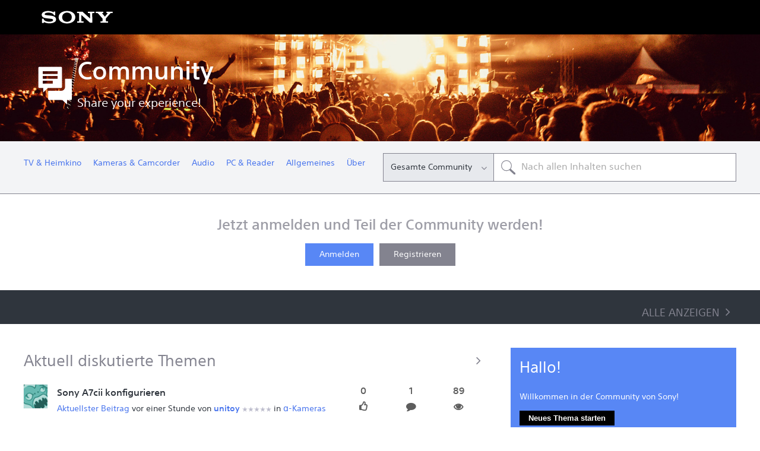

--- FILE ---
content_type: text/html; charset=UTF-8
request_url: https://community.sony.de/t5/deutsche-community/ct-p/de?pdp=vgp-cpe1&cat=personal-computer-accessories-other-personal-computer-accessories&cpint=spt-footer_community
body_size: 1872
content:
<!DOCTYPE html>
<html lang="en">
<head>
    <meta charset="utf-8">
    <meta name="viewport" content="width=device-width, initial-scale=1">
    <title></title>
    <style>
        body {
            font-family: "Arial";
        }
    </style>
    <script type="text/javascript">
    window.awsWafCookieDomainList = [];
    window.gokuProps = {
"key":"AQIDAHjcYu/GjX+QlghicBgQ/7bFaQZ+m5FKCMDnO+vTbNg96AF9ZO7knldUHP8/4v89DrtSAAAAfjB8BgkqhkiG9w0BBwagbzBtAgEAMGgGCSqGSIb3DQEHATAeBglghkgBZQMEAS4wEQQMdMda3UYhahVsCXvUAgEQgDuVdMhHcUEmAgLaAz3dl+bxRFCsbgw6H8Od+h9kjx73yBqg0YpijoxCxbxmsKvqxC3U9oY9araV+F5RKA==",
          "iv":"D549hgE6UwAABYdk",
          "context":"4ctoUUx/RtloytMQtMKtT42PUXluAwIGcYoXqSDR/uxADBTUgoLVNtfoDKlazFZ2XWVuUnUrRbVbEZjqxY33YC5pY/5qWUi1OZ2+anz9HR+3zEGy1EcqEYolkmTXnw0JU5JAajWIdj8dC8DlKLK9+xYW5fep3I4ZsyRPP+O+k4nJp8RrNxQ0rPuWNN6tbCI+bx2JjiBBDOF+A/9oQmI3dmFSYYn1CsFkmbRZY4eOAy+c0nkzZxOUpWEA/xQiNN5XJv2rjQFHyKGrpkL84N1NQbB909v3iBUEm4C5Qgbe9iz87G8PDMDgMuBIEQrSq9BECPLfswkp43zn678Xs+NzwXvsEOokGOSLapPR+HrM4oumlszWN7rPYyNhMDDtj27RH73Ajp/cVc+GqL3Z7gkT+2kCtdM/HqDm"
};
    </script>
    <script src="https://bc0439715fa6.967eb88d.us-east-2.token.awswaf.com/bc0439715fa6/744b74082642/289c7835844d/challenge.js"></script>
</head>
<body>
    <div id="challenge-container"></div>
    <script type="text/javascript">
        AwsWafIntegration.saveReferrer();
        AwsWafIntegration.checkForceRefresh().then((forceRefresh) => {
            if (forceRefresh) {
                AwsWafIntegration.forceRefreshToken().then(() => {
                    window.location.reload(true);
                });
            } else {
                AwsWafIntegration.getToken().then(() => {
                    window.location.reload(true);
                });
            }
        });
    </script>
    <noscript>
        <h1>JavaScript is disabled</h1>
        In order to continue, we need to verify that you're not a robot.
        This requires JavaScript. Enable JavaScript and then reload the page.
    </noscript>
</body>
</html>

--- FILE ---
content_type: text/html;charset=UTF-8
request_url: https://community.sony.de/t5/deutsche-community/ct-p/de?pdp=vgp-cpe1&cat=personal-computer-accessories-other-personal-computer-accessories&cpint=spt-footer_community
body_size: 28380
content:
<!DOCTYPE html><html prefix="og: http://ogp.me/ns#" dir="ltr" lang="de" class="no-js">
	<head>
	
	<title>
	Deutsche Community - Sony
</title>
	
	
	<!--TO Solve the Object Fit in IE/EDGE-->
		<script src="https://tags.tiqcdn.com/utag/sony-marketing/seu/prod/utag.sync.js"></script>
<script type="text/javascript"> var utag_data = { website_platform : "regional:marketing" }; </script>



	
	
	
	<meta content="Aktuelle Blog News von Sony lesen, im Forum diskutieren, Fotos in die Galerie hochladen und mit anderen teilen, interessante Tutorials ansehen," name="description"/><meta content="width=device-width, initial-scale=1.0" name="viewport"/><meta content="text/html; charset=UTF-8" http-equiv="Content-Type"/><link href="https://community.sony.de/t5/deutsche-community/ct-p/de" rel="canonical"/>
	<meta content="website" property="og:type"/><meta content="https://community.sony.de/t5/deutsche-community/ct-p/de" property="og:url"/><meta content="Aktuelle Blog News von Sony lesen, im Forum diskutieren, Fotos in die Galerie hochladen und mit anderen teilen, interessante Tutorials ansehen, Preise gewinnen und vieles mehr - entdecke die Community von Sony!" property="og:description"/><meta content="Deutsche Community" property="og:title"/>
	
	
		<link class="lia-link-navigation hidden live-links" title="Neue Board-Themen in Deutsche Community" type="application/rss+xml" rel="alternate" id="link" href="/sonyeu1/rss/Category?category.id=de&amp;interaction.style=forum"></link>
	
		<link class="lia-link-navigation hidden live-links" title="Alle Board-Beiträge in Deutsche Community" type="application/rss+xml" rel="alternate" id="link_0" href="/sonyeu1/rss/Category?category.id=de&amp;interaction.style=forum&amp;feeds.replies=true"></link>
	
		<link class="lia-link-navigation hidden live-links" title="Neue Blog-Artikel in Deutsche Community" type="application/rss+xml" rel="alternate" id="link_1" href="/sonyeu1/rss/Category?category.id=de&amp;interaction.style=blog"></link>
	
		<link class="lia-link-navigation hidden live-links" title="Alle Blog-Beiträge in Deutsche Community" type="application/rss+xml" rel="alternate" id="link_2" href="/sonyeu1/rss/Category?category.id=de&amp;interaction.style=blog&amp;feeds.replies=true"></link>
	
		<link class="lia-link-navigation hidden live-links" title="Neue Ideen für Austausche in Deutsche Community" type="application/rss+xml" rel="alternate" id="link_3" href="/sonyeu1/rss/Category?category.id=de&amp;interaction.style=idea"></link>
	
		<link class="lia-link-navigation hidden live-links" title="Alle Beiträge zum Ideenaustausch in Deutsche Community" type="application/rss+xml" rel="alternate" id="link_4" href="/sonyeu1/rss/Category?category.id=de&amp;interaction.style=idea&amp;feeds.replies=true"></link>
	
		<link class="lia-link-navigation hidden live-links" title="Neue Wettbewerbseintrag in Deutsche Community" type="application/rss+xml" rel="alternate" id="link_5" href="/sonyeu1/rss/Category?category.id=de&amp;interaction.style=contest"></link>
	
		<link class="lia-link-navigation hidden live-links" title="Alle Wettbewerbs-Beiträge in Deutsche Community" type="application/rss+xml" rel="alternate" id="link_6" href="/sonyeu1/rss/Category?category.id=de&amp;interaction.style=contest&amp;feeds.replies=true"></link>
	
		<link class="lia-link-navigation hidden live-links" title="Neue Produkte" type="application/rss+xml" rel="alternate" id="link_7" href="/sonyeu1/rss/Category?category.id=de&amp;interaction.style=review"></link>
	
		<link class="lia-link-navigation hidden live-links" title="Alle Rezensionen und Kommentare" type="application/rss+xml" rel="alternate" id="link_8" href="/sonyeu1/rss/Category?category.id=de&amp;interaction.style=review&amp;feeds.replies=true"></link>
	
		<link class="lia-link-navigation hidden live-links" title="Neue Medien-Beiträge in Deutsche Community" type="application/rss+xml" rel="alternate" id="link_9" href="/sonyeu1/rss/Category?category.id=de&amp;interaction.style=media"></link>
	
		<link class="lia-link-navigation hidden live-links" title="Alle Medien-Beiträge in Deutsche Community" type="application/rss+xml" rel="alternate" id="link_10" href="/sonyeu1/rss/Category?category.id=de&amp;interaction.style=media&amp;feeds.replies=true"></link>
	

	
	
	    
            	<link href="/skins/1886735/163f807043ec25bcdd646a6848717895/sony_responsive.css" rel="stylesheet" type="text/css"/>
            
	

	
	
	
	
	<link rel="icon" href="https://community.sony.de/html/@F0405FC8310671DF3BD9A9E49C501E04/assets/favicon.ico"> 
<!--[if IE]>
<link rel="shortcut icon" href="https://community.sony.de/html/@F0405FC8310671DF3BD9A9E49C501E04/assets/favicon.ico">
<![endif]-->

<script type="text/javascript" src="/t5/scripts/129B3FAC03679C8B82A528EDDD4E9DDC/lia-scripts-head-min.js"></script><script language="javascript" type="text/javascript">
<!--
window.FileAPI = { jsPath: '/html/assets/js/vendor/ng-file-upload-shim/' };
LITHIUM.PrefetchData = {"Components":{"community.widget.users-online":{"instances":[{"onlineUserCount":{"result":{"data":{"count":0},"successful":true}}}]},"community.widget.metrics-display":{"instances":[{"metricsCall":{"result":{"data":{"count":0},"successful":true}}},{"metricsCall":{"result":{"data":{"size":1,"list_item_type":"metric","type":"metrics","items":[{"id":"net_overall_posts","type":"metric","value":1889131}]},"successful":true}}}]},"categories.widget.add-category-user-email":{"instances":[{"policyCheck":{"result":{"data":{"policy_check":{"checks":{"size":1,"list_item_type":"policy_check_item","items":[{"reason":"","allowed":false,"id":"de","type":"policy_check_item"}]},"name":"subscription.action.entity.add-entity-user-email-subscription.allow","type":"policy_check"}},"successful":true}},"nodes":{"call":{"query":{"nodes":{"limit":1000,"fields":["id","title","node_type","user_context","user_context.is_subscribed","user_context.can_subscribe","parent","conversation_style"],"constraints":[{"ancestors.id":"category:de"}],"sorts":["depth asc","position asc"]}}}},"topCategory":{"result":{"data":{"size":1,"list_item_type":"category","type":"categories","items":[{"id":"de","type":"category","title":"Deutsche Community","user_context":{"is_subscribed":false,"can_subscribe":false,"type":"node_user_context"}}]},"successful":true}}}]}},"commonResults":{}};
;(function(){var de = function(n, ord
) {
  var s = String(n).split('.'), v0 = !s[1];
  if (ord) return 'other';
  return (n == 1 && v0) ? 'one' : 'other';
};
var number = function (value, name, offset) {
  if (!offset) return value;
  if (isNaN(value)) throw new Error("Can't apply offset:" + offset + ' to argument `' + name + '` with non-numerical value ' + JSON.stringify(value) + '.');
  return value - offset;
};
var plural = function (value, offset, lcfunc, data, isOrdinal) {
  if ({}.hasOwnProperty.call(data, value)) return data[value];
  if (offset) value -= offset;
  var key = lcfunc(value, isOrdinal);
  return key in data ? data[key] : data.other;
};

LITHIUM.TextData = {
  li: {
    subscriptions: {
      CategorySubscriptionEditor: {
        all: function(d) { return "Alle"; },
        cancel: function(d) { return "Abbrechen"; },
        titleSubscribe: function(d) { return d.topCategoryTitle + ": Abonnieren"; },
        saveError: function(d) { return "Beim Speichern deiner Änderungen ist ein Fehler aufgetreten."; },
        boardCount: function(d) { return d.boardSubCount + "/" + plural(d.boardTotalCount, 0, de, { "1": "1 Board", other: number(d.boardTotalCount, "boardTotalCount") + " Boards" }) + " <i class=\"lia-fa lia-fa-pencil\" aria-hidden=\"true\"></i>"; },
        subscribe: function(d) { return "Abonnieren"; },
        loggedOut: function(d) { return "Deine Sitzung ist abgelaufen."; },
        save: function(d) { return "Speichern"; },
        none: function(d) { return "Abonnement"; },
        unsubscribeResult: {
          success: function(d) { return "Erfolgreich ausgeführt! Du hast das Abonnement dieser Kategorie gekündigt."; }
        },
        title: function(d) { return d.topCategoryTitle + ": Kategoriebeschreibung bearbeiten"; },
        noBoards: function(d) { return "Keine Benachrichtigungen für die " + plural(d.boardTotalCount, 0, de, { "1": "Board", other: "Boards" }) + " in dieser Kategorie senden"; },
        selectedBoards: function(d) { return "Benachrichtigung nur für die ausgewählten " + plural(d.boardTotalCount, 0, de, { "1": "Board", other: "Boards" }) + " erhalten"; },
        subscribeResult: {
          success: function(d) { return "Erfolgreich ausgeführt! Sie haben diese Kategorie (" + d.boardSubCount + " von " + plural(d.boardTotalCount, 0, de, { "1": "1 Board", other: number(d.boardTotalCount, "boardTotalCount") + " Boards" }) + ") abonniert."; }
        },
        allBoards: function(d) { return "Benachrichtigungen für " + plural(d.boardTotalCount, 0, de, { "1": "das Board", other: "all " + number(d.boardTotalCount, "boardTotalCount") + " Boards" }) + " in dieser Kategorie erhalten"; },
        boardsInCategoryCount: function(d) { return d.categoryTitle + " (" + plural(d.boardCount, 0, de, { "1": "1 Board", other: number(d.boardCount, "boardCount") + " Boards" }) + ")"; },
        category: function(d) { return "Kategorie"; },
        close: function(d) { return "Schließen"; },
        editSubscription: function(d) { return "Abonnement bearbeiten"; },
        partial: function(d) { return "Teilweise"; }
      }
    },
    common: {
      Feedback: {
        closeAriaLabel: function(d) { return "Feedback-Banner schließen"; }
      }
    },
    community: {
      UsersOnline: {
        count: function(d) { return "<span class=\"lia-vitality-value\">" + d.count + "</span><span class=\"lia-vitality-key\">online<span>"; }
      },
      MetricsDisplay: {
        "default": {
          text: function(d) { return "<span class=\"lia-vitality-value\">" + d.metric + "</span> <span class=\"lia-vitality-key\">\\\\ " + d.metricName + "</span>"; }
        },
        net_overall_posts: {
          text: function(d) { return "<span class=\"lia-vitality-value\">" + d.metric + "</span><span class=\"lia-vitality-key\">Beiträge</span>"; }
        },
        net_accepted_solutions: {
          text: function(d) { return "li.community.metrics-display.net-accepted-solutions.text"; }
        },
        completed_registrations_computed: {
          text: function(d) { return "<span class=\"lia-vitality-value\">" + d.metric + "</span><span class=\"lia-vitality-key\">members</span>"; }
        },
        net_kudos_weight: {
          text: function(d) { return "<span class=\"lia-vitality-value\">" + d.metric + "</span><span class=\"lia-vitality-key\">kudos</span>"; }
        },
        completed_registrations: {
          text: function(d) { return "<span class=\"lia-vitality-value\">" + d.metric + "</span><span class=\"lia-vitality-key\">members</span>"; }
        },
        overall_replies: {
          text: function(d) { return "<span class=\"lia-vitality-value\">" + d.metric + "</span><span class=\"lia-vitality-key\">Antworten</span>"; }
        }
      }
    }
  }
};LITHIUM.Limuirs = LITHIUM.Limuirs || {}; 
        LITHIUM.Limuirs.logLevel = "error"; 
        LITHIUM.Limuirs.getChunkURL = function(){ return "https:\u002F\u002Flimuirs-assets.lithium.com\u002Fassets\u002F"}; 
        LITHIUM.Limuirs.preloadPaths = [];;LITHIUM.release = "25.12"})();
LITHIUM.DEBUG = false;
LITHIUM.CommunityJsonObject = {
  "Validation" : {
    "image.description" : {
      "min" : 0,
      "max" : 1000,
      "isoneof" : [ ],
      "type" : "string"
    },
    "tkb.toc_maximum_heading_level" : {
      "min" : 1,
      "max" : 6,
      "isoneof" : [ ],
      "type" : "integer"
    },
    "tkb.toc_heading_list_style" : {
      "min" : 0,
      "max" : 50,
      "isoneof" : [
        "disc",
        "circle",
        "square",
        "none"
      ],
      "type" : "string"
    },
    "blog.toc_maximum_heading_level" : {
      "min" : 1,
      "max" : 6,
      "isoneof" : [ ],
      "type" : "integer"
    },
    "tkb.toc_heading_indent" : {
      "min" : 5,
      "max" : 50,
      "isoneof" : [ ],
      "type" : "integer"
    },
    "blog.toc_heading_indent" : {
      "min" : 5,
      "max" : 50,
      "isoneof" : [ ],
      "type" : "integer"
    },
    "blog.toc_heading_list_style" : {
      "min" : 0,
      "max" : 50,
      "isoneof" : [
        "disc",
        "circle",
        "square",
        "none"
      ],
      "type" : "string"
    }
  },
  "User" : {
    "settings" : {
      "imageupload.legal_file_extensions" : "*.jpg;*.JPG;*.jpeg;*.JPEG;*.gif;*.GIF;*.png;*.PNG",
      "config.enable_avatar" : true,
      "integratedprofile.show_klout_score" : true,
      "layout.sort_view_by_last_post_date" : true,
      "layout.friendly_dates_enabled" : true,
      "profileplus.allow.anonymous.scorebox" : false,
      "tkb.message_sort_default" : "topicPublishDate",
      "layout.format_pattern_date" : "dd-MM-yyyy",
      "config.require_search_before_post" : "off",
      "isUserLinked" : false,
      "integratedprofile.cta_add_topics_dismissal_timestamp" : -1,
      "layout.message_body_image_max_size" : 1000,
      "profileplus.everyone" : false,
      "integratedprofile.cta_connect_wide_dismissal_timestamp" : -1,
      "blog.toc_maximum_heading_level" : "",
      "integratedprofile.hide_social_networks" : false,
      "blog.toc_heading_indent" : "",
      "contest.entries_per_page_num" : 12,
      "layout.messages_per_page_linear" : 30,
      "integratedprofile.cta_manage_topics_dismissal_timestamp" : -1,
      "profile.shared_profile_test_group" : false,
      "integratedprofile.cta_personalized_feed_dismissal_timestamp" : -1,
      "integratedprofile.curated_feed_size" : 10,
      "contest.one_kudo_per_contest" : false,
      "integratedprofile.enable_social_networks" : false,
      "integratedprofile.my_interests_dismissal_timestamp" : -1,
      "profile.language" : "de",
      "layout.friendly_dates_max_age_days" : 10000,
      "layout.threading_order" : "thread_descending",
      "blog.toc_heading_list_style" : "disc",
      "useRecService" : false,
      "layout.module_welcome" : "",
      "imageupload.max_uploaded_images_per_upload" : 5,
      "imageupload.max_uploaded_images_per_user" : 10000,
      "integratedprofile.connect_mode" : "",
      "tkb.toc_maximum_heading_level" : "",
      "tkb.toc_heading_list_style" : "disc",
      "sharedprofile.show_hovercard_score" : true,
      "config.search_before_post_scope" : "board",
      "tkb.toc_heading_indent" : "",
      "p13n.cta.recommendations_feed_dismissal_timestamp" : -1,
      "imageupload.max_file_size" : 10000,
      "layout.show_batch_checkboxes" : false,
      "integratedprofile.cta_connect_slim_dismissal_timestamp" : -1
    },
    "isAnonymous" : true,
    "policies" : {
      "image-upload.process-and-remove-exif-metadata" : false
    },
    "registered" : false,
    "emailRef" : "",
    "id" : -1,
    "login" : "Anonymous"
  },
  "Server" : {
    "communityPrefix" : "/sonyeu1",
    "nodeChangeTimeStamp" : 1769289344047,
    "tapestryPrefix" : "/t5",
    "deviceMode" : "DESKTOP",
    "responsiveDeviceMode" : "DESKTOP",
    "membershipChangeTimeStamp" : "0",
    "version" : "25.12",
    "branch" : "25.12-release",
    "showTextKeys" : false
  },
  "Config" : {
    "phase" : "prod",
    "integratedprofile.cta.reprompt.delay" : 30,
    "profileplus.tracking" : {
      "profileplus.tracking.enable" : false,
      "profileplus.tracking.click.enable" : false,
      "profileplus.tracking.impression.enable" : false
    },
    "app.revision" : "2512231126-s6f44f032fc-b18",
    "navigation.manager.community.structure.limit" : "1000"
  },
  "Activity" : {
    "Results" : [ ]
  },
  "NodeContainer" : {
    "viewHref" : "https://community.sony.de/t5/deutsche-community/ct-p/de",
    "description" : "Aktuelle Blog News von Sony lesen, im Forum diskutieren, Fotos in die Galerie hochladen und mit anderen teilen, interessante Tutorials ansehen, Preise gewinnen und vieles mehr - entdecke die Community von Sony!",
    "id" : "de",
    "shortTitle" : "Community",
    "title" : "Deutsche Community",
    "nodeType" : "category"
  },
  "Page" : {
    "skins" : [
      "sony_responsive",
      "responsive_peak"
    ],
    "authUrls" : {
      "loginUrl" : "/t5/custom/page/page-id/SsoRedirect?a=li&l=de&returnUri=https%3A%2F%2Fcommunity.sony.de%2Ft5%2Fdeutsche-community%2Fct-p%2Fde%3Flang%3Dde",
      "loginUrlNotRegistered" : "/t5/custom/page/page-id/SsoRedirect?a=li&l=de&redirectreason=notregistered&returnUri=https%3A%2F%2Fcommunity.sony.de%2Ft5%2Fdeutsche-community%2Fct-p%2Fde%3Flang%3Dde",
      "loginUrlNotRegisteredDestTpl" : "/t5/custom/page/page-id/SsoRedirect?a=li&l=de&redirectreason=notregistered&returnUri=%7B%7BdestUrl%7D%7D%3Flang%3Dde"
    },
    "name" : "CategoryPage",
    "rtl" : false,
    "object" : {
      "viewHref" : "/t5/deutsche-community/ct-p/de",
      "id" : "de",
      "page" : "CategoryPage",
      "type" : "Category"
    }
  },
  "WebTracking" : {
    "Activities" : { },
    "path" : "Community:Sony/Category:Community"
  },
  "Feedback" : {
    "targeted" : { }
  },
  "Seo" : {
    "markerEscaping" : {
      "pathElement" : {
        "prefix" : "@",
        "match" : "^[0-9][0-9]$"
      },
      "enabled" : false
    }
  },
  "TopLevelNode" : {
    "viewHref" : "https://community.sony.de/t5/deutsche-community/ct-p/de",
    "description" : "Aktuelle Blog News von Sony lesen, im Forum diskutieren, Fotos in die Galerie hochladen und mit anderen teilen, interessante Tutorials ansehen, Preise gewinnen und vieles mehr - entdecke die Community von Sony!",
    "id" : "de",
    "shortTitle" : "Community",
    "title" : "Deutsche Community",
    "nodeType" : "category"
  },
  "Community" : {
    "viewHref" : "https://community.sony.de/",
    "integratedprofile.lang_code" : "en",
    "integratedprofile.country_code" : "GB",
    "id" : "sonyeu1",
    "shortTitle" : "Sony",
    "title" : "Sony"
  },
  "CoreNode" : {
    "viewHref" : "https://community.sony.de/t5/deutsche-community/ct-p/de",
    "settings" : { },
    "description" : "Aktuelle Blog News von Sony lesen, im Forum diskutieren, Fotos in die Galerie hochladen und mit anderen teilen, interessante Tutorials ansehen, Preise gewinnen und vieles mehr - entdecke die Community von Sony!",
    "id" : "de",
    "shortTitle" : "Community",
    "title" : "Deutsche Community",
    "nodeType" : "category",
    "ancestors" : [
      {
        "viewHref" : "https://community.sony.de/",
        "description" : "",
        "id" : "sonyeu1",
        "shortTitle" : "Sony",
        "title" : "Sony",
        "nodeType" : "Community"
      }
    ]
  }
};
LITHIUM.Components.RENDER_URL = "/t5/util/componentrenderpage/component-id/#{component-id}?render_behavior=raw";
LITHIUM.Components.ORIGINAL_PAGE_NAME = 'community/CategoryPage';
LITHIUM.Components.ORIGINAL_PAGE_ID = 'CategoryPage';
LITHIUM.Components.ORIGINAL_PAGE_CONTEXT = '[base64]..';
LITHIUM.Css = {
  "BASE_DEFERRED_IMAGE" : "lia-deferred-image",
  "BASE_BUTTON" : "lia-button",
  "BASE_SPOILER_CONTAINER" : "lia-spoiler-container",
  "BASE_TABS_INACTIVE" : "lia-tabs-inactive",
  "BASE_TABS_ACTIVE" : "lia-tabs-active",
  "BASE_AJAX_REMOVE_HIGHLIGHT" : "lia-ajax-remove-highlight",
  "BASE_FEEDBACK_SCROLL_TO" : "lia-feedback-scroll-to",
  "BASE_FORM_FIELD_VALIDATING" : "lia-form-field-validating",
  "BASE_FORM_ERROR_TEXT" : "lia-form-error-text",
  "BASE_FEEDBACK_INLINE_ALERT" : "lia-panel-feedback-inline-alert",
  "BASE_BUTTON_OVERLAY" : "lia-button-overlay",
  "BASE_TABS_STANDARD" : "lia-tabs-standard",
  "BASE_AJAX_INDETERMINATE_LOADER_BAR" : "lia-ajax-indeterminate-loader-bar",
  "BASE_AJAX_SUCCESS_HIGHLIGHT" : "lia-ajax-success-highlight",
  "BASE_CONTENT" : "lia-content",
  "BASE_JS_HIDDEN" : "lia-js-hidden",
  "BASE_AJAX_LOADER_CONTENT_OVERLAY" : "lia-ajax-loader-content-overlay",
  "BASE_FORM_FIELD_SUCCESS" : "lia-form-field-success",
  "BASE_FORM_WARNING_TEXT" : "lia-form-warning-text",
  "BASE_FORM_FIELDSET_CONTENT_WRAPPER" : "lia-form-fieldset-content-wrapper",
  "BASE_AJAX_LOADER_OVERLAY_TYPE" : "lia-ajax-overlay-loader",
  "BASE_FORM_FIELD_ERROR" : "lia-form-field-error",
  "BASE_SPOILER_CONTENT" : "lia-spoiler-content",
  "BASE_FORM_SUBMITTING" : "lia-form-submitting",
  "BASE_EFFECT_HIGHLIGHT_START" : "lia-effect-highlight-start",
  "BASE_FORM_FIELD_ERROR_NO_FOCUS" : "lia-form-field-error-no-focus",
  "BASE_EFFECT_HIGHLIGHT_END" : "lia-effect-highlight-end",
  "BASE_SPOILER_LINK" : "lia-spoiler-link",
  "FACEBOOK_LOGOUT" : "lia-component-users-action-logout",
  "BASE_DISABLED" : "lia-link-disabled",
  "FACEBOOK_SWITCH_USER" : "lia-component-admin-action-switch-user",
  "BASE_FORM_FIELD_WARNING" : "lia-form-field-warning",
  "BASE_AJAX_LOADER_FEEDBACK" : "lia-ajax-loader-feedback",
  "BASE_AJAX_LOADER_OVERLAY" : "lia-ajax-loader-overlay",
  "BASE_LAZY_LOAD" : "lia-lazy-load"
};
(function() { if (!window.LITHIUM_SPOILER_CRITICAL_LOADED) { window.LITHIUM_SPOILER_CRITICAL_LOADED = true; window.LITHIUM_SPOILER_CRITICAL_HANDLER = function(e) { if (!window.LITHIUM_SPOILER_CRITICAL_LOADED) return; if (e.target.classList.contains('lia-spoiler-link')) { var container = e.target.closest('.lia-spoiler-container'); if (container) { var content = container.querySelector('.lia-spoiler-content'); if (content) { if (e.target.classList.contains('open')) { content.style.display = 'none'; e.target.classList.remove('open'); } else { content.style.display = 'block'; e.target.classList.add('open'); } } e.preventDefault(); return false; } } }; document.addEventListener('click', window.LITHIUM_SPOILER_CRITICAL_HANDLER, true); } })();
LITHIUM.noConflict = true;
LITHIUM.useCheckOnline = false;
LITHIUM.RenderedScripts = [
  "jquery.ui.dialog.js",
  "jquery.position-toggle-1.0.js",
  "Throttle.js",
  "SearchAutoCompleteToggle.js",
  "jquery.autocomplete.js",
  "DropDownMenu.js",
  "DataHandler.js",
  "jquery.effects.core.js",
  "Events.js",
  "jquery.scrollTo.js",
  "ActiveCast3.js",
  "jquery.ajax-cache-response-1.0.js",
  "Globals.js",
  "jquery.ui.draggable.js",
  "jquery.lithium-selector-extensions.js",
  "Namespace.js",
  "ElementMethods.js",
  "Tooltip.js",
  "Cache.js",
  "DropDownMenuVisibilityHandler.js",
  "jquery.ui.mouse.js",
  "jquery.ui.position.js",
  "SpoilerToggle.js",
  "ForceLithiumJQuery.js",
  "jquery.clone-position-1.0.js",
  "LiModernizr.js",
  "jquery.fileupload.js",
  "jquery.iframe-shim-1.0.js",
  "NoConflict.js",
  "limuirs-25_7-vendors~main.5ef86aa8c72fe4cbb8d6.js",
  "jquery.delayToggle-1.0.js",
  "Forms.js",
  "prism.js",
  "jquery.effects.slide.js",
  "jquery.hoverIntent-r6.js",
  "json2.js",
  "Video.js",
  "AjaxFeedback.js",
  "Text.js",
  "jquery.tmpl-1.1.1.js",
  "jquery.ui.resizable.js",
  "HelpIcon.js",
  "Loader.js",
  "ResizeSensor.js",
  "jquery.iframe-transport.js",
  "Lithium.js",
  "InformationBox.js",
  "Sandbox.js",
  "jquery.blockui.js",
  "Components.js",
  "jquery.placeholder-2.0.7.js",
  "DeferredImages.js",
  "jquery.viewport-1.0.js",
  "jquery.ui.widget.js",
  "AutoComplete.js",
  "PartialRenderProxy.js",
  "limuirs-25_7-main.4901f9852c8aa75754e9.js",
  "ElementQueries.js",
  "Auth.js",
  "Placeholder.js",
  "Link.js",
  "PolyfillsAll.js",
  "jquery.function-utils-1.0.js",
  "AjaxSupport.js",
  "jquery.json-2.6.0.js",
  "jquery.tools.tooltip-1.2.6.js",
  "jquery.ui.core.js",
  "jquery.js",
  "jquery.appear-1.1.1.js",
  "SearchForm.js",
  "jquery.css-data-1.0.js"
];// -->
</script><script type="text/javascript" src="/t5/scripts/D60EB96AE5FF670ED274F16ABB044ABD/lia-scripts-head-min.js"></script></head>
	<body class="lia-user-status-anonymous CategoryPage lia-body lia-a11y" id="lia-body">
	
	
	<div id="84F-228-1" class="ServiceNodeInfoHeader">
</div>
	
	
	
	

	<div class="lia-page">
		<center>
			
				




        <script type="text/javascript"> (function(a,b,c,d){ a='https://tags.tiqcdn.com/utag/sony-marketing/seu/prod/utag.js'; b=document;c='script';d=b.createElement(c);d.src=a;d.type='text/java'+c;d.async=true; a=b.getElementsByTagName(c)[0];a.parentNode.insertBefore(d,a); })(); </script>

					
	
	<div class="MinimumWidthContainer">
		<div class="min-width-wrapper">
			<div class="min-width">		
				
						<div class="lia-content">
                            
							
							
							
		
	<div class="lia-quilt lia-quilt-category-page-country-landing-page lia-quilt-layout-two-column-main-side lia-top-quilt">
	<div class="lia-quilt-row lia-quilt-row-header">
		<div class="lia-quilt-column lia-quilt-column-24 lia-quilt-column-single lia-quilt-column-common-header">
			<div class="lia-quilt-column-alley lia-quilt-column-alley-single">
	
		
			<div class="lia-quilt lia-quilt-header lia-quilt-layout-custom-header lia-component-quilt-header">
	<div class="lia-quilt-row lia-quilt-row-header-top">
		<div class="lia-quilt-column lia-quilt-column-24 lia-quilt-column-single lia-quilt-column-header-top">
			<div class="lia-quilt-column-alley lia-quilt-column-alley-single">
	
		
			<a href="https://www.sony.eu" class="header-logo" target="_blank">
  <img src="/html/assets/sony-logo.svg">
    </a>
		
	
	

	
		<div class="lia-header-actions">
			
		
			<div class="lia-slide-out-nav-menu lia-component-common-widget-slide-out-nav-menu">
    <button li-bindable="" li-common-element-hook="navMenuTriggerElement" class="lia-slide-menu-trigger lia-slide-out-nav-menu-wrapper">
        <div ng-non-bindable="" class="lia-slide-out-nav-menu-title">
            Durchsuchen
        </div>
    </button>
    <li:common-slide-menu li-bindable="" trigger-element="navMenuTriggerElement" li-direction="right" style="display:none">
        <div class="lia-quilt lia-quilt-navigation-slide-out-menu lia-quilt-layout-one-column">
	<div class="lia-quilt-row lia-quilt-row-header">
		<div class="lia-quilt-column lia-quilt-column-24 lia-quilt-column-single lia-quilt-column-common-header lia-mark-empty">
			
		</div>
	</div><div class="lia-quilt-row lia-quilt-row-main">
		<div class="lia-quilt-column lia-quilt-column-24 lia-quilt-column-single lia-quilt-column-main-content">
			<div class="lia-quilt-column-alley lia-quilt-column-alley-single">
	
		
			<li:community-navigation class="lia-component-community-widget-navigation" li-bindable="" li-instance="0" componentId="community.widget.navigation" mode="default"></li:community-navigation>
		
	
	
</div>
		</div>
	</div><div class="lia-quilt-row lia-quilt-row-footer">
		<div class="lia-quilt-column lia-quilt-column-24 lia-quilt-column-single lia-quilt-column-common-footer lia-mark-empty">
			
		</div>
	</div>
</div>
    </li:common-slide-menu>
</div>
		
			
		
			
		
			
		
	
		</div>
	
	
</div>
		</div>
	</div><div class="lia-quilt-row lia-quilt-row-header-hero">
		<div class="lia-quilt-column lia-quilt-column-24 lia-quilt-column-single lia-quilt-column-header-hero">
			<div class="lia-quilt-column-alley lia-quilt-column-alley-single">
	
		
			
<!-- custom header hero -->
<section role="banner" class="custom-header-hero" style="background-image:url('/html/assets/HomePage.jpg')">
    <div>
        <a href="/"><h1>Community</h1></a>
        <p>Share your experience!</p>
    </div>
</section>
<!--/custom header hero -->
		
	
	
</div>
		</div>
	</div><div class="lia-quilt-row lia-quilt-row-header-navigation">
		<div class="lia-quilt-column lia-quilt-column-24 lia-quilt-column-single lia-quilt-column-header-navigation">
			<div class="lia-quilt-column-alley lia-quilt-column-alley-single">
	
		
			

<!-- custom header navigation -->
<nav class="custom-header-navigation">
<ul role="menubar">
 
  <li role="none">
     <a role="menuitem" aria-haspopup="true" aria-expanded="false" id="aria-label-TV & Heimkino" href="https://community.sony.de/t5/fernsehen-heimkino/ct-p/tv_de" class="">TV & Heimkino</a>
       <ul role="menu" aria-labelledby="aria-label-TV & Heimkino">
            
 

          <li role="none">
              <a style="margin-left: 10px;" role="menuitem" aria-haspopup="true" aria-expanded="false" class="" id="aria-label-Android TV" href="https://community.sony.de/t5/android-tv/bd-p/tv_de_1_0">Android TV</a> 
          </li>
            
 

          <li role="none">
              <a style="margin-left: 10px;" role="menuitem" aria-haspopup="true" aria-expanded="false" class="" id="aria-label-Andere Fernseher" href="https://community.sony.de/t5/andere-fernseher/bd-p/tv_de_1_1">Andere Fernseher</a> 
          </li>
            
 

          <li role="none">
              <a style="margin-left: 10px;" role="menuitem" aria-haspopup="true" aria-expanded="false" class="" id="aria-label-Heimkino" href="https://community.sony.de/t5/heimkino-projektoren-und-player/bd-p/tv_de_2">Heimkino</a> 
          </li>
            
 

          <li role="none">
              <a style="margin-left: 10px;" role="menuitem" aria-haspopup="true" aria-expanded="false" class="" id="aria-label-Anleitungen" href="https://community.sony.de/t5/anleitungen-faqs/bg-p/PC_de_TV_4">Anleitungen</a> 
          </li>
            
 

          <li role="none">
              <a style="margin-left: 10px;" role="menuitem" aria-haspopup="true" aria-expanded="false" class="" id="aria-label-Entdecke Sony" href="https://community.sony.de/t5/entdecke-sony/bg-p/Discover_TV_DE">Entdecke Sony</a> 
          </li>
       </ul>
  </li>
  <li role="none">
     <a role="menuitem" aria-haspopup="true" aria-expanded="false" id="aria-label-Kameras & Camcorder" href="https://community.sony.de/t5/kameras-camcorder/ct-p/ca_de" class="">Kameras & Camcorder</a>
       <ul role="menu" aria-labelledby="aria-label-Kameras & Camcorder">
            
 

          <li role="none">
              <a style="margin-left: 10px;" role="menuitem" aria-haspopup="true" aria-expanded="false" class="" id="aria-label-Fotogalerie" href="https://community.sony.de/t5/fotogalerie/con-p/33389/tab/entries:most-recent">Fotogalerie</a> 
          </li>
            
 

          <li role="none">
              <a style="margin-left: 10px;" role="menuitem" aria-haspopup="true" aria-expanded="false" class="" id="aria-label-Tipps & Tutorials" href="https://community.sony.de/t5/tipps-tutorials-faqs/bg-p/workshops">Tipps & Tutorials</a> 
          </li>
            
 

          <li role="none">
              <a style="margin-left: 10px;" role="menuitem" aria-haspopup="true" aria-expanded="false" class="" id="aria-label-#alphaddicted" href="https://community.sony.de/t5/alphaddicted/bg-p/alphaddicted">#alphaddicted</a> 
          </li>
            
 

          <li role="none">
              <a style="margin-left: 10px;" role="menuitem" aria-haspopup="true" aria-expanded="false" class="" id="aria-label-ɑ-Kameras" href="https://community.sony.de/t5/%C9%91-kameras-mit-wechselobjektiven/bd-p/ca_de_2_2">ɑ-Kameras</a> 
          </li>
            
 

          <li role="none">
              <a style="margin-left: 10px;" role="menuitem" aria-haspopup="true" aria-expanded="false" class="" id="aria-label-Cyber-shot Kameras" href="https://community.sony.de/t5/cyber-shot-kompaktkameras/bd-p/ca_de_2_3">Cyber-shot Kameras</a> 
          </li>
            
 

          <li role="none">
              <a style="margin-left: 10px;" role="menuitem" aria-haspopup="true" aria-expanded="false" class="" id="aria-label-Camcorder" href="https://community.sony.de/t5/camcorder/bd-p/ca_de_2_4">Camcorder</a> 
          </li>
            
 

          <li role="none">
              <a style="margin-left: 10px;" role="menuitem" aria-haspopup="true" aria-expanded="false" class="" id="aria-label-Action Cam" href="https://community.sony.de/t5/action-cam/bd-p/ca_de_2_5">Action Cam</a> 
          </li>
            
 

          <li role="none">
              <a style="margin-left: 10px;" role="menuitem" aria-haspopup="true" aria-expanded="false" class="" id="aria-label-Objektive" href="https://community.sony.de/t5/objektive/bd-p/ca_de_4">Objektive</a> 
          </li>
            
 

          <li role="none">
              <a style="margin-left: 10px;" role="menuitem" aria-haspopup="true" aria-expanded="false" class="" id="aria-label-Zubehör" href="https://community.sony.de/t5/zubehor-fur-kameras/bd-p/ca_de_3">Zubehör</a> 
          </li>
            
 

          <li role="none">
              <a style="margin-left: 10px;" role="menuitem" aria-haspopup="true" aria-expanded="false" class="" id="aria-label-Tipps & Tricks" href="https://community.sony.de/t5/tipps-tricks/bd-p/ca_de_5_2">Tipps & Tricks</a> 
          </li>
            
 

          <li role="none">
              <a style="margin-left: 10px;" role="menuitem" aria-haspopup="true" aria-expanded="false" class="" id="aria-label-Termine & Off Topic" href="https://community.sony.de/t5/termine-treffen-off-topic/bd-p/ca_de_9">Termine & Off Topic</a> 
          </li>
            
 

          <li role="none">
              <a style="margin-left: 10px;" role="menuitem" aria-haspopup="true" aria-expanded="false" class="" id="aria-label-Entdecke Sony" href="https://community.sony.de/t5/entdecke-sony/bg-p/Discover_DI_DE">Entdecke Sony</a> 
          </li>
       </ul>
  </li>
  <li role="none">
     <a role="menuitem" aria-haspopup="true" aria-expanded="false" id="aria-label-Audio" href="https://community.sony.de/t5/audio/ct-p/au_de" class="">Audio</a>
       <ul role="menu" aria-labelledby="aria-label-Audio">
            
 

          <li role="none">
              <a style="margin-left: 10px;" role="menuitem" aria-haspopup="true" aria-expanded="false" class="" id="aria-label-Tragbare Audiogeräte" href="https://community.sony.de/t5/tragbare-audiogerate/bd-p/au_de_1">Tragbare Audiogeräte</a> 
          </li>
            
 

          <li role="none">
              <a style="margin-left: 10px;" role="menuitem" aria-haspopup="true" aria-expanded="false" class="" id="aria-label-HiFi-Systeme" href="https://community.sony.de/t5/hifi-systeme/bd-p/au_de_2">HiFi-Systeme</a> 
          </li>
            
 

          <li role="none">
              <a style="margin-left: 10px;" role="menuitem" aria-haspopup="true" aria-expanded="false" class="" id="aria-label-Radios" href="https://community.sony.de/t5/radios/bd-p/au_de_3">Radios</a> 
          </li>
            
 

          <li role="none">
              <a style="margin-left: 10px;" role="menuitem" aria-haspopup="true" aria-expanded="false" class="" id="aria-label-#soundslikesony" href="https://community.sony.de/t5/soundslikesony/bg-p/soundslikesony">#soundslikesony</a> 
          </li>
            
 

          <li role="none">
              <a style="margin-left: 10px;" role="menuitem" aria-haspopup="true" aria-expanded="false" class="" id="aria-label-Entdecke Sony" href="https://community.sony.de/t5/entdecke-sony/bg-p/Discover_Audio_DE">Entdecke Sony</a> 
          </li>
       </ul>
  </li>
  <li role="none">
     <a role="menuitem" aria-haspopup="true" aria-expanded="false" id="aria-label-PC & Reader" href="https://community.sony.de/t5/computer-reader/ct-p/pc_de" class="">PC & Reader</a>
       <ul role="menu" aria-labelledby="aria-label-PC & Reader">
            
 

          <li role="none">
              <a style="margin-left: 10px;" role="menuitem" aria-haspopup="true" aria-expanded="false" class="" id="aria-label-Computer & Zubehör" href="https://community.sony.de/t5/computer-zubehor/bd-p/pc_de_1">Computer & Zubehör</a> 
          </li>
            
 

          <li role="none">
              <a style="margin-left: 10px;" role="menuitem" aria-haspopup="true" aria-expanded="false" class="" id="aria-label-eReader" href="https://community.sony.de/t5/ereader/bd-p/er_de_1_1">eReader</a> 
          </li>
            
 

          <li role="none">
              <a style="margin-left: 10px;" role="menuitem" aria-haspopup="true" aria-expanded="false" class="" id="aria-label-Anleitungen" href="https://community.sony.de/t5/anleitungen-faqs/bg-p/pc_de_4">Anleitungen</a> 
          </li>
       </ul>
  </li>
  <li role="none">
     <a role="menuitem" aria-haspopup="true" aria-expanded="false" id="aria-label-Allgemeines" href="https://community.sony.de/t5/allgemeine-diskussionen/ct-p/ab_de" class="">Allgemeines</a>
       <ul role="menu" aria-labelledby="aria-label-Allgemeines">
            
 

          <li role="none">
              <a style="margin-left: 10px;" role="menuitem" aria-haspopup="true" aria-expanded="false" class="" id="aria-label-Community News" href="https://community.sony.de/t5/community-news/bd-p/ab_de_1">Community News</a> 
          </li>
            
 

          <li role="none">
              <a style="margin-left: 10px;" role="menuitem" aria-haspopup="true" aria-expanded="false" class="" id="aria-label-Wettbewerbe" href="https://community.sony.de/t5/wettbewerbe/bg-p/Wettbewerbe">Wettbewerbe</a> 
          </li>
            
 

          <li role="none">
              <a style="margin-left: 10px;" role="menuitem" aria-haspopup="true" aria-expanded="false" class="" id="aria-label-Vorstellungsrunde" href="https://community.sony.de/t5/vorstellungsrunde/bd-p/ab_de_2">Vorstellungsrunde</a> 
          </li>
            
 

          <li role="none">
              <a style="margin-left: 10px;" role="menuitem" aria-haspopup="true" aria-expanded="false" class="" id="aria-label-Generelle Themen" href="https://community.sony.de/t5/generelle-themen/bd-p/of_de_1">Generelle Themen</a> 
          </li>
       </ul>
  </li>
  <li role="none">
    <a role="menuitem" aria-haspopup="false" aria-expanded="false" id="aria-label-about" href="/t5/community-news/willkommen-in-der-sony-online-community/m-p/2372722">Über</a>
  </li>
</ul>
</nav>
<!--/custom header navigation -->
		
			<div id="lia-searchformV32" class="SearchForm lia-search-form-wrapper lia-mode-default lia-component-common-widget-search-form">
	

	
		<div class="lia-inline-ajax-feedback">
			<div class="AjaxFeedback" id="ajaxfeedback"></div>
			
	

	

		</div>

	

	
		<div id="searchautocompletetoggle">	
	
		

	
		<div class="lia-inline-ajax-feedback">
			<div class="AjaxFeedback" id="ajaxfeedback_0"></div>
			
	

	

		</div>

	

	
			
            <form enctype="multipart/form-data" class="lia-form lia-form-inline SearchForm" action="https://community.sony.de/t5/community/categorypage.searchformv32.form.form" method="post" id="form" name="form"><div class="t-invisible"><input value="category-id/de/q-p/cGRwOnZncC1jcGUxOjpjYXQ6cGVyc29uYWwtY29tcHV0ZXItYWNjZXNzb3JpZXMtb3RoZXItcGVyc29uYWwtY29tcHV0ZXItYWNjZXNzb3JpZXM6OmNwaW50OnNwdC1mb290ZXJfY29tbXVuaXR5" name="t:ac" type="hidden"></input><input value="search/contributions/page" name="t:cp" type="hidden"></input><input value="[base64]." name="lia-form-context" type="hidden"></input><input value="CategoryPage:category-id/de:searchformv32.form:" name="liaFormContentKey" type="hidden"></input><input value="5DI9GWMef1Esyz275vuiiOExwpQ=:H4sIAAAAAAAAALVSTU7CQBR+krAixkj0BrptjcpCMSbERGKCSmxcm+kwlGrbqTOvFDYexRMYL8HCnXfwAG5dubDtFKxgYgu4mrzvm3w/M+/pHcphHQ4kI4L2dMo9FLYZoM09qbeJxQ4V0+XC7e/tamqyBPEChwgbh1JAjQtLIz6hPaYh8ZlEMaxplAvm2KZmEsm0hhmBhOKpzZzOlsEw8LevR5W3zZfPEqy0oJIYc+eCuAyh2rolfaI7xLN0I8rjWfWBj7CuzJvf5osmbxRN3hacMimNwHRtKSOr0XNnv/vx+FoCGPjhMRzljhNLYHrEt9kA5T08ACCsKvREoYuqxqLl8BLO84q4UcMITcG49y/QOGs1pYyESl5p6V6qwRW086rinVmoxMZsiZud/zBUTc6gmVc4kExkJafmcYG1GM9+wfIsCkf2OP54hal5EjnG54z8h0XhjfcF7wQUs5Kz0GTjU2rOjc/llTT4Au07pDOcBQAA" name="t:formdata" type="hidden"></input></div>
	
	

	

	

	
		<div class="lia-inline-ajax-feedback">
			<div class="AjaxFeedback" id="feedback"></div>
			
	

	

		</div>

	

	

	

	


	
	<input value="urUlcJXXDmp9P_pFOSf_tYN6yxolXcu_zRgj1EZ60SE." name="lia-action-token" type="hidden"></input>
	
	<input value="form" id="form_UIDform" name="form_UID" type="hidden"></input>
	<input value="" id="form_instance_keyform" name="form_instance_key" type="hidden"></input>
	
                

                
                    
                        <span class="lia-search-granularity-wrapper">
                            <select title="Suchgranularität" class="lia-search-form-granularity search-granularity" aria-label="Suchgranularität" id="searchGranularity" name="searchGranularity"><option title="Gesamte Community" selected="selected" value="de|category">Gesamte Community</option><option title="Benutzer" value="user|user">Benutzer</option></select>
                        </span>
                    
                

                <span class="lia-search-input-wrapper">
                    <span class="lia-search-input-field">
                        <span class="lia-button-wrapper lia-button-wrapper-secondary lia-button-wrapper-searchForm-action"><input value="searchForm" name="submitContextX" type="hidden"></input><input class="lia-button lia-button-secondary lia-button-searchForm-action" value="Suchen" id="submitContext" name="submitContext" type="submit"></input></span>

                        <span class="lia-hidden-aria-visibile" id="autocompleteInstructionsText"></span><input placeholder="Nach allen Inhalten suchen" aria-label="Suche" title="Suche" class="lia-form-type-text lia-autocomplete-input search-input lia-search-input-message" value="" id="messageSearchField_0" name="messageSearchField" type="text"></input>
                        <span class="lia-hidden-aria-visibile" id="autocompleteInstructionsText_0"></span><input placeholder="Nach allen Inhalten suchen" aria-label="Suche" title="Suche" class="lia-form-type-text lia-autocomplete-input search-input lia-search-input-tkb-article lia-js-hidden" value="" id="messageSearchField_1" name="messageSearchField_0" type="text"></input>
                        

	
		<span class="lia-hidden-aria-visibile" id="autocompleteInstructionsText_1"></span><input placeholder="Nach allen Inhalten suchen" ng-non-bindable="" title="Benutzernamen oder Rang eingeben" class="lia-form-type-text UserSearchField lia-search-input-user search-input lia-js-hidden lia-autocomplete-input" aria-label="Benutzernamen oder Rang eingeben" value="" id="userSearchField" name="userSearchField" type="text"></input>
	

	


                        <span class="lia-hidden-aria-visibile" id="autocompleteInstructionsText_2"></span><input placeholder="Enter a keyword to search within the private messages" title="Suchbegriff eingeben" class="lia-form-type-text NoteSearchField lia-search-input-note search-input lia-js-hidden lia-autocomplete-input" aria-label="Suchbegriff eingeben" value="" id="noteSearchField_0" name="noteSearchField" type="text"></input>
						<span class="lia-hidden-aria-visibile" id="autocompleteInstructionsText_3"></span><input title="Suchbegriff eingeben" class="lia-form-type-text ProductSearchField lia-search-input-product search-input lia-js-hidden lia-autocomplete-input" aria-label="Suchbegriff eingeben" value="" id="productSearchField" name="productSearchField" type="text"></input>
                        <input class="lia-as-search-action-id" name="as-search-action-id" type="hidden"></input>
                    </span>
                </span>
                

                <span class="lia-cancel-search">Abbrechen</span>

                
            
</form>
		
			<div class="search-autocomplete-toggle-link lia-js-hidden">
				<span>
					<a class="lia-link-navigation auto-complete-toggle-on lia-link-ticket-post-action lia-component-search-action-enable-auto-complete" data-lia-action-token="NeqHo4t_WxFMf-PGC2GUQcMtK24rHT2gChWQBhkJasg." rel="nofollow" id="enableAutoComplete" href="https://community.sony.de/t5/community/categorypage.enableautocomplete:enableautocomplete?t:ac=category-id/de/q-p/cGRwOnZncC1jcGUxOjpjYXQ6cGVyc29uYWwtY29tcHV0ZXItYWNjZXNzb3JpZXMtb3RoZXItcGVyc29uYWwtY29tcHV0ZXItYWNjZXNzb3JpZXM6OmNwaW50OnNwdC1mb290ZXJfY29tbXVuaXR5&amp;t:cp=action/contributions/searchactions">Vorschläge aktivieren</a>					
					<span class="HelpIcon">
	<a class="lia-link-navigation help-icon lia-tooltip-trigger" role="button" aria-label="Hilfe-Symbol" id="link_11" href="#"><span class="lia-img-icon-help lia-fa-icon lia-fa-help lia-fa" alt="Mit der automatischen Vorschlagsfunktion kannst Du Deine Suchergebnisse eingrenzen, da während der Eingabe mögliche Treffer angezeigt werden." aria-label="Hilfe-Symbol" role="img" id="display"></span></a><div role="alertdialog" class="lia-content lia-tooltip-pos-bottom-left lia-panel-tooltip-wrapper" id="link_12-tooltip-element"><div class="lia-tooltip-arrow"></div><div class="lia-panel-tooltip"><div class="content">Mit der automatischen Vorschlagsfunktion kannst Du Deine Suchergebnisse eingrenzen, da während der Eingabe mögliche Treffer angezeigt werden.</div></div></div>
</span>
				</span>
			</div>
		

	

	

	
	
	
</div>
		
	<div class="spell-check-showing-result">
		Suchergebnisse werden angezeigt für <span class="lia-link-navigation show-results-for-link lia-link-disabled" aria-disabled="true" id="showingResult"></span>
		

	</div>
	<div>
		
		<span class="spell-check-search-instead">
			Stattdessen suchen nach <a class="lia-link-navigation search-instead-for-link" rel="nofollow" id="searchInstead" href="#"></a>
		</span>

	</div>
	<div class="spell-check-do-you-mean lia-component-search-widget-spellcheck">
		Meintest du: <a class="lia-link-navigation do-you-mean-link" rel="nofollow" id="doYouMean" href="#"></a>
	</div>

	

	

	


	
</div>
		
	
	
</div>
		</div>
	</div><div class="lia-quilt-row lia-quilt-row-header-join">
		<div class="lia-quilt-column lia-quilt-column-24 lia-quilt-column-single lia-quilt-column-header-join">
			<div class="lia-quilt-column-alley lia-quilt-column-alley-single">
	
		
			<!-- custom header join -->
<section class="custom-header-join">
    <h2>Jetzt anmelden und Teil der Community werden!</h2>
    <div>
<a class="lia-link-navigation login-link lia-authentication-link lia-component-users-action-login" rel="nofollow" id="loginPageV2_18556b6a8c743" href="/t5/custom/page/page-id/SsoRedirect?a=li&amp;l=de&amp;returnUri=https%3A%2F%2Fcommunity.sony.de%2Ft5%2Fdeutsche-community%2Fct-p%2Fde%3Fpdp%3Dvgp-cpe1%26cat%3Dpersonal-computer-accessories-other-personal-computer-accessories%26cpint%3Dspt-footer_community%26lang%3Dde">Anmelden</a><a class="lia-link-navigation registration-link lia-component-users-action-registration" rel="nofollow" id="registrationPageV2_18556b6ad193d" href="/t5/custom/page/page-id/SsoRedirect?a=r&amp;cpint=mysonycmt-homear&amp;l=de&amp;returnUri=https%3A%2F%2Fcommunity.sony.de%2Ft5%2Fdeutsche-community%2Fct-p%2Fde%3Fpdp%3Dvgp-cpe1%26cat%3Dpersonal-computer-accessories-other-personal-computer-accessories%26cpint%3Dspt-footer_community%26lang%3Dde">Registrieren</a>    </div>
</section>
<!--/custom header join -->

		
	
	
</div>
		</div>
	</div><div class="lia-quilt-row lia-quilt-row-header-bottom">
		<div class="lia-quilt-column lia-quilt-column-24 lia-quilt-column-single lia-quilt-column-header-bottom">
			<div class="lia-quilt-column-alley lia-quilt-column-alley-single">
	
		
			<div aria-label="breadcrumbs" role="navigation" class="BreadCrumb crumb-line lia-breadcrumb lia-component-common-widget-breadcrumb">
	<ul role="list" id="list" class="lia-list-standard-inline">
	
		
			<li class="lia-breadcrumb-node crumb final-crumb">
				<span class="lia-link-navigation crumb-category lia-breadcrumb-category lia-breadcrumb-forum lia-link-disabled" aria-disabled="true" id="link_13">Community</span>
			</li>
			
		
	
</ul>
</div>
		
			
    <div class="lia-menu-navigation-wrapper lia-js-hidden lia-menu-action lia-page-options lia-component-community-widget-page-options" id="actionMenuDropDown">	
	<div class="lia-menu-navigation">
		<div class="dropdown-default-item"><a title="Optionenmenü anzeigen" class="lia-js-menu-opener default-menu-option lia-js-click-menu lia-link-navigation" aria-expanded="false" role="button" aria-label="Optionen" id="dropDownLink" href="#">Optionen</a>
			<div class="dropdown-positioning">
				<div class="dropdown-positioning-static">
					
	<ul aria-label="Dropdown-Menüpositionen" role="list" id="dropdownmenuitems" class="lia-menu-dropdown-items">
		

	
	
		
			
		
			
		
			
		
			
		
			
		
			
		
			<li role="listitem"><li:subscriptions-category-subscription-editor class="lia-limuirs-comp lia-component-categories-widget-add-category-user-email" data-lia-limuirs-comp="{&quot;mode&quot;:&quot;DEFAULT&quot;,&quot;componentId&quot;:&quot;categories.widget.add-category-user-email&quot;,&quot;path&quot;:&quot;limuirs\u002Fcomponents\u002Fsubscriptions\u002FCategorySubscriptionEditor&quot;,&quot;alias&quot;:&quot;categories.widget.add-category-user-email&quot;,&quot;instance&quot;:0,&quot;fqPath&quot;:&quot;0\u002Flimuirs\u002Fcomponents\u002Fsubscriptions\u002FCategorySubscriptionEditor&quot;}"><span class="lia-menu-item lia-link-navigation lia-link-disabled lia-category-subscription-link">Abonnieren</span></li:subscriptions-category-subscription-editor></li>
		
	
	


	</ul>

				</div>
			</div>
		</div>
	</div>
</div>

		
	
	
</div>
		</div>
	</div><div class="lia-quilt-row lia-quilt-row-header-feedback">
		<div class="lia-quilt-column lia-quilt-column-24 lia-quilt-column-single lia-quilt-column-header-feedback">
			<div class="lia-quilt-column-alley lia-quilt-column-alley-single">
	
		
			
	

	

		
			
        <li:common-feedback class="lia-limuirs-comp lia-component-common-widget-feedback-react lia-component-common-widget-page-feedback" data-lia-limuirs-comp="{&quot;mode&quot;:&quot;DEFAULT&quot;,&quot;componentId&quot;:&quot;common.widget.feedback-react&quot;,&quot;path&quot;:&quot;limuirs\u002Fcomponents\u002Fcommon\u002FFeedback&quot;,&quot;alias&quot;:&quot;common.widget.feedback-react&quot;,&quot;instance&quot;:0,&quot;fqPath&quot;:&quot;0\u002Flimuirs\u002Fcomponents\u002Fcommon\u002FFeedback&quot;}"><noscript></noscript></li:common-feedback>
        
	

	

    
		
	
	
</div>
		</div>
	</div>
</div>
		
	
	

	
		<div class="custom-latest-photos-in-node lia-hidden-tablet">
			
		
			
<li:media-node-message-images class="lia-component-media-widget-node-message-images" li-bindable="" li-instance="0" componentId="media.widget.node-message-images" skipInlineEditMode="true" id="media.widget.node-message-images" li-board-id="highlight_gallery" mode="default"></li:media-node-message-images>
		
	
		</div>
	
	

	
		<div class="welcome-content lia-hidden-desktop">
			
		
			<section><h2>Hallo!</h2>
<p>Willkommen in der Community von Sony!</p><p><a href="/t5/forums/postpage/choose-node/true"><font style="background-color: #000000; font-size: 13px; font-family: Arial,Verdana,Helvetica,sans-serif; font-weight: bold; color: #fff; text-decoration: none; padding: 5px 15px 5px 15px;">Neues Thema starten</font></a></p>
</section>
		
	
		</div>
	
	
</div>
		</div>
	</div><div class="lia-quilt-row lia-quilt-row-main">
		<div class="lia-quilt-column lia-quilt-column-16 lia-quilt-column-left lia-quilt-column-main-content">
			<div class="lia-quilt-column-alley lia-quilt-column-alley-left">
	
		
			 
 
 
 




<div class="lia-panel lia-panel-standard MessageListTaplet custom-recent-discussed">
    <div class="lia-decoration-border">
        <div class="lia-decoration-border-content">
            <div>
                <div class="lia-panel-heading-bar-wrapper">
                    <div class="lia-panel-heading-bar">
                        <span class="lia-panel-heading-bar-title"> 
                            Aktuell diskutierte Themen
                        </span>
                    </div>
                </div>
                <div class="lia-panel-content-wrapper">
                    <div class="lia-panel-content">
                        <div class="t-data-grid thread-list">
                            <table class="lia-list-wide">
                                <thead id="columns">
                                    <tr>
                                        <th scope="col" class="cMessageAuthorAvatarColumn lia-data-cell-secondary lia-data-cell-text t-first">
                                            <div class="lia-component-common-column-empty-cell"></div>
                                        </th>
                                        <th scope="col" class="cThreadInfoColumn lia-data-cell-secondary lia-data-cell-text">
                                            <div class="lia-component-common-column-empty-cell"></div>
                                        </th>
                                        <th scope="col" class="cKudosCountColumn lia-data-cell-secondary lia-data-cell-text">
                                            <div class="lia-component-common-column-empty-cell"></div>
                                        </th>
                                        <th scope="col" class="cRepliesCountColumn lia-data-cell-secondary lia-data-cell-text">
                                            <div class="lia-component-common-column-empty-cell"></div>
                                        </th>
                                        <th scope="col" class="cViewsCountColumn lia-data-cell-secondary lia-data-cell-text">
                                            <div class="lia-component-common-column-empty-cell"></div>
                                        </th>
                                        <th scope="col" class="triangletop lia-data-cell-secondary lia-data-cell-text">
                                            <div class="lia-component-common-column-empty-cell"></div>
                                        </th>
                                    </tr>
                                </thead>
                                <tbody>
<tr class="lia-list-row">
		<td class="cMessageAuthorAvatarColumn lia-data-cell-secondary lia-data-cell-icon">
			<div class="UserAvatar lia-user-avatar lia-component-messages-column-message-author-avatar">
				<a class="UserAvatar lia-link-navigation" title="Bruno-99" target="_self" href="/t5/user/viewprofilepage/user-id/1304339509">
					<img class="lia-user-avatar-message"  alt="Bruno-99" src="https://community.sony.de/t5/image/serverpage/avatar-name/lagoon/avatar-theme/candy/avatar-collection/monsters/avatar-display-size/message/version/2?xdesc=1.0">
				</a>
			</div>
		</td>
		<td class="cThreadInfoColumn lia-data-cell-primary lia-data-cell-text">
			<div class="lia-component-messages-column-message-info">
				<div class="MessageSubjectCell">
					<div class="MessageSubject">
						<div class="MessageSubjectIcons ">
							<h2 class="message-subject">
								<span class="lia-message-unread">
									<a class="page-link lia-link-navigation lia-custom-event" href="/t5/%C9%91-kameras-mit-wechselobjektiven/sony-a7cii-konfigurieren/td-p/3985558">
										Sony A7cii konfigurieren
									</a>
								</span>
							</h2>
						</div>
					</div>
				</div>
				<div class="lia-info-area">
					<span class="lia-info-area-item">
						<a href="/t5/%C9%91-kameras-mit-wechselobjektiven/sony-a7cii-konfigurieren/m-p/3986382#M30130">Aktuellster Beitrag</a>
						<span class="DateTime lia-component-common-widget-date">
						  vor einer Stunde
						</span>
						von
<span class="UserName lia-user-name lia-user-rank-Member lia-component-common-widget-user-name">
				
		
		
			<a class="lia-link-navigation lia-page-link lia-user-name-link" style="" target="_self" aria-label="Profil von unitoy anzeigen" itemprop="url" id="link_18556baa2f02d" href="https://community.sony.de/t5/user/viewprofilepage/user-id/243142677"><span class="login-bold">unitoy</span></a>
		
		
		<img class="lia-user-rank-icon lia-user-rank-icon-right" title="Mitglied" alt="Mitglied" id="display_0_18556baa2f02d" src="/html/@4E47D29FD094CD39F3068F3902479A60/rank_icons/rank-member-star-5.png"/>
		
		
		
		
		
	
			</span>						in
						<a href=/t5/%C9%91-kameras-mit-wechselobjektiven/bd-p/ca_de_2_2>ɑ-Kameras</a>
					</span>
				</div>
				<div class="lia-stats-area">
					<span class="lia-stats-area-item">
						<span class="lia-message-stats-count"> 0 </span>
						<span class="lia-message-stats-label">
							Kudos
						</span>
					</span>
					<span class="lia-dot-separator"> </span>
					<span class="lia-stats-area-item">
						<span class="lia-message-stats-count"> 1 </span>
						<span class="lia-message-stats-label">
							Antwort
						</span>
					</span>
					<span class="lia-dot-separator"> </span>
					<span class="lia-stats-area-item">
						<span class="lia-message-stats-count"> 89 </span>
						<span class="lia-message-stats-label">
							Anzeigen
						</span>
					</span>
				</div>
			</div>
		</td>
		<td class="cKudosCountColumn lia-data-cell-secondary lia-data-cell-integer">
			<div class="lia-component-messages-column-message-kudos-count">
				<span class="lia-message-stats-count"> 0 </span> Kudos
			</div>
		</td>
		<td class="cRepliesCountColumn lia-data-cell-secondary lia-data-cell-integer">
			<div class="lia-component-messages-column-message-replies-count">
				<span class="lia-message-stats-count"> 1 </span>  Antwort
			</div>
		</td>
		<td class="cViewsCountColumn lia-data-cell-secondary lia-data-cell-integer">
			<div class="lia-component-messages-column-message-views-count">
				<span class="lia-message-stats-count"> 89 </span> Anzeigen
			</div>
		</td>
		<td class="triangletop lia-data-cell-secondary lia-data-cell-icon">
			<div class="lia-component-common-column-empty-cell"></div>
		</td>
	</tr><tr class="lia-list-row">
		<td class="cMessageAuthorAvatarColumn lia-data-cell-secondary lia-data-cell-icon">
			<div class="UserAvatar lia-user-avatar lia-component-messages-column-message-author-avatar">
				<a class="UserAvatar lia-link-navigation" title="Konsei" target="_self" href="/t5/user/viewprofilepage/user-id/808222">
					<img class="lia-user-avatar-message"  alt="Konsei" src="https://community.sony.de/t5/image/serverpage/avatar-name/camera/avatar-theme/candy/avatar-collection/tech/avatar-display-size/message/version/2?xdesc=1.0">
				</a>
			</div>
		</td>
		<td class="cThreadInfoColumn lia-data-cell-primary lia-data-cell-text">
			<div class="lia-component-messages-column-message-info">
				<div class="MessageSubjectCell">
					<div class="MessageSubject">
						<div class="MessageSubjectIcons ">
							<h2 class="message-subject">
								<span class="lia-message-unread">
									<a class="page-link lia-link-navigation lia-custom-event" href="/t5/heimkino-projektoren-und-player/wie-viele-sind-mit-dem-ta-an1000-wirklich-zufrieden/td-p/3986379">
										Wie viele sind mit dem TA-AN1000 wirklich zufrieden?
									</a>
								</span>
							</h2>
						</div>
					</div>
				</div>
				<div class="lia-info-area">
					<span class="lia-info-area-item">
						<a href="/t5/heimkino-projektoren-und-player/wie-viele-sind-mit-dem-ta-an1000-wirklich-zufrieden/td-p/3986379">Aktuellster Beitrag</a>
						<span class="DateTime lia-component-common-widget-date">
						  vor 2 Stunden
						</span>
						von
<span class="UserName lia-user-name lia-user-rank-Member lia-component-common-widget-user-name">
				
		
		
			<a class="lia-link-navigation lia-page-link lia-user-name-link" style="color:#000000" target="_self" aria-label="Profil von Konsei anzeigen" itemprop="url" id="link_18556bb572a06" href="https://community.sony.de/t5/user/viewprofilepage/user-id/808222"><span class="">Konsei</span></a>
		
		
		<img class="lia-user-rank-icon lia-user-rank-icon-right" title="Mitglied" alt="Mitglied" id="display_0_18556bb572a06" src="/html/@27BD8472FEECAAA206C13D9CEC9701C9/rank_icons/rank-member-star-1.png"/>
		
		
		
		
		
	
			</span>						in
						<a href=/t5/heimkino-projektoren-und-player/bd-p/tv_de_2>Heimkino</a>
					</span>
				</div>
				<div class="lia-stats-area">
					<span class="lia-stats-area-item">
						<span class="lia-message-stats-count"> 0 </span>
						<span class="lia-message-stats-label">
							Kudos
						</span>
					</span>
					<span class="lia-dot-separator"> </span>
					<span class="lia-stats-area-item">
						<span class="lia-message-stats-count"> 0 </span>
						<span class="lia-message-stats-label">
							Antworten
						</span>
					</span>
					<span class="lia-dot-separator"> </span>
					<span class="lia-stats-area-item">
						<span class="lia-message-stats-count"> 1 </span>
						<span class="lia-message-stats-label">
							Anzeigen
						</span>
					</span>
				</div>
			</div>
		</td>
		<td class="cKudosCountColumn lia-data-cell-secondary lia-data-cell-integer">
			<div class="lia-component-messages-column-message-kudos-count">
				<span class="lia-message-stats-count"> 0 </span> Kudos
			</div>
		</td>
		<td class="cRepliesCountColumn lia-data-cell-secondary lia-data-cell-integer">
			<div class="lia-component-messages-column-message-replies-count">
				<span class="lia-message-stats-count"> 0 </span>  Antworten
			</div>
		</td>
		<td class="cViewsCountColumn lia-data-cell-secondary lia-data-cell-integer">
			<div class="lia-component-messages-column-message-views-count">
				<span class="lia-message-stats-count"> 1 </span> Anzeigen
			</div>
		</td>
		<td class="triangletop lia-data-cell-secondary lia-data-cell-icon">
			<div class="lia-component-common-column-empty-cell"></div>
		</td>
	</tr><tr class="lia-list-row">
		<td class="cMessageAuthorAvatarColumn lia-data-cell-secondary lia-data-cell-icon">
			<div class="UserAvatar lia-user-avatar lia-component-messages-column-message-author-avatar">
				<a class="UserAvatar lia-link-navigation" title="Lenny0305" target="_self" href="/t5/user/viewprofilepage/user-id/1628762521">
					<img class="lia-user-avatar-message"  alt="Lenny0305" src="https://community.sony.de/t5/image/serverpage/avatar-name/gardening/avatar-theme/candy/avatar-collection/hobbies/avatar-display-size/message/version/2?xdesc=1.0">
				</a>
			</div>
		</td>
		<td class="cThreadInfoColumn lia-data-cell-primary lia-data-cell-text">
			<div class="lia-component-messages-column-message-info">
				<div class="MessageSubjectCell">
					<div class="MessageSubject">
						<div class="MessageSubjectIcons ">
							<h2 class="message-subject">
								<span class="lia-message-unread">
									<a class="page-link lia-link-navigation lia-custom-event" href="/t5/%C9%91-kameras-mit-wechselobjektiven/cashback-einlose/td-p/3986260">
										Cashback einlöse
									</a>
								</span>
							</h2>
						</div>
					</div>
				</div>
				<div class="lia-info-area">
					<span class="lia-info-area-item">
						<a href="/t5/%C9%91-kameras-mit-wechselobjektiven/cashback-einlose/m-p/3986377#M30129">Aktuellster Beitrag</a>
						<span class="DateTime lia-component-common-widget-date">
						  vor 7 Stunden
						</span>
						von
<span class="UserName lia-user-name lia-user-rank-Entdecker lia-component-common-widget-user-name">
				
		
		
			<a class="lia-link-navigation lia-page-link lia-user-name-link" style="color:#000000" target="_self" aria-label="Profil von Lenny0305 anzeigen" itemprop="url" id="link_18556bc0f8702" href="https://community.sony.de/t5/user/viewprofilepage/user-id/1628762521"><span class="">Lenny0305</span></a>
		
		
		<img class="lia-user-rank-icon lia-user-rank-icon-right" title="Entdecker" alt="Entdecker" id="display_0_18556bc0f8702" src="/html/@19505B2FBC77FC7C82771C5F018EFFAD/rank_icons/rank-explorer-star-3.png"/>
		
		
		
		
		
	
			</span>						in
						<a href=/t5/%C9%91-kameras-mit-wechselobjektiven/bd-p/ca_de_2_2>ɑ-Kameras</a>
					</span>
				</div>
				<div class="lia-stats-area">
					<span class="lia-stats-area-item">
						<span class="lia-message-stats-count"> 0 </span>
						<span class="lia-message-stats-label">
							Kudos
						</span>
					</span>
					<span class="lia-dot-separator"> </span>
					<span class="lia-stats-area-item">
						<span class="lia-message-stats-count"> 3 </span>
						<span class="lia-message-stats-label">
							Antworten
						</span>
					</span>
					<span class="lia-dot-separator"> </span>
					<span class="lia-stats-area-item">
						<span class="lia-message-stats-count"> 102 </span>
						<span class="lia-message-stats-label">
							Anzeigen
						</span>
					</span>
				</div>
			</div>
		</td>
		<td class="cKudosCountColumn lia-data-cell-secondary lia-data-cell-integer">
			<div class="lia-component-messages-column-message-kudos-count">
				<span class="lia-message-stats-count"> 0 </span> Kudos
			</div>
		</td>
		<td class="cRepliesCountColumn lia-data-cell-secondary lia-data-cell-integer">
			<div class="lia-component-messages-column-message-replies-count">
				<span class="lia-message-stats-count"> 3 </span>  Antworten
			</div>
		</td>
		<td class="cViewsCountColumn lia-data-cell-secondary lia-data-cell-integer">
			<div class="lia-component-messages-column-message-views-count">
				<span class="lia-message-stats-count"> 102 </span> Anzeigen
			</div>
		</td>
		<td class="triangletop lia-data-cell-secondary lia-data-cell-icon">
			<div class="lia-component-common-column-empty-cell"></div>
		</td>
	</tr><tr class="lia-list-row">
		<td class="cMessageAuthorAvatarColumn lia-data-cell-secondary lia-data-cell-icon">
			<div class="UserAvatar lia-user-avatar lia-component-messages-column-message-author-avatar">
				<a class="UserAvatar lia-link-navigation" title="hcmsyc9" target="_self" href="/t5/user/viewprofilepage/user-id/791864">
					<img class="lia-user-avatar-message"  alt="hcmsyc9" src="https://community.sony.de/t5/image/serverpage/image-id/412400iC190AF3EBF8E82E2/image-dimensions/40x40?v=v2">
				</a>
			</div>
		</td>
		<td class="cThreadInfoColumn lia-data-cell-primary lia-data-cell-text">
			<div class="lia-component-messages-column-message-info">
				<div class="MessageSubjectCell">
					<div class="MessageSubject">
						<div class="MessageSubjectIcons ">
							<h2 class="message-subject">
								<span class="lia-message-unread">
									<a class="page-link lia-link-navigation lia-custom-event" href="/t5/android-tv/tcl-werdet-ihr-euch-einen-tcl-anschaffen/td-p/3986372">
										TCL??? Werdet Ihr Euch einen TCL anschaffen?
									</a>
								</span>
							</h2>
						</div>
					</div>
				</div>
				<div class="lia-info-area">
					<span class="lia-info-area-item">
						<a href="/t5/android-tv/tcl-werdet-ihr-euch-einen-tcl-anschaffen/td-p/3986372">Aktuellster Beitrag</a>
						<span class="DateTime lia-component-common-widget-date">
						  vor 13 Stunden
						</span>
						von
<span class="UserName lia-user-name lia-user-rank-Member lia-component-common-widget-user-name">
				
		
		
			<a class="lia-link-navigation lia-page-link lia-user-name-link" style="" target="_self" aria-label="Profil von hcmsyc9 anzeigen" itemprop="url" id="link_18556bc9b70e5" href="https://community.sony.de/t5/user/viewprofilepage/user-id/791864"><span class="">hcmsyc9</span></a>
		
		
		<img class="lia-user-rank-icon lia-user-rank-icon-right" title="Mitglied" alt="Mitglied" id="display_0_18556bc9b70e5" src="/html/@DE154EC62F5E847BEAF5900AC7C10B70/rank_icons/rank-member-star-3.png"/>
		
		
		
		
		
	
			</span>						in
						<a href=/t5/android-tv/bd-p/tv_de_1_0>Android TV</a>
					</span>
				</div>
				<div class="lia-stats-area">
					<span class="lia-stats-area-item">
						<span class="lia-message-stats-count"> 0 </span>
						<span class="lia-message-stats-label">
							Kudos
						</span>
					</span>
					<span class="lia-dot-separator"> </span>
					<span class="lia-stats-area-item">
						<span class="lia-message-stats-count"> 0 </span>
						<span class="lia-message-stats-label">
							Antworten
						</span>
					</span>
					<span class="lia-dot-separator"> </span>
					<span class="lia-stats-area-item">
						<span class="lia-message-stats-count"> 24 </span>
						<span class="lia-message-stats-label">
							Anzeigen
						</span>
					</span>
				</div>
			</div>
		</td>
		<td class="cKudosCountColumn lia-data-cell-secondary lia-data-cell-integer">
			<div class="lia-component-messages-column-message-kudos-count">
				<span class="lia-message-stats-count"> 0 </span> Kudos
			</div>
		</td>
		<td class="cRepliesCountColumn lia-data-cell-secondary lia-data-cell-integer">
			<div class="lia-component-messages-column-message-replies-count">
				<span class="lia-message-stats-count"> 0 </span>  Antworten
			</div>
		</td>
		<td class="cViewsCountColumn lia-data-cell-secondary lia-data-cell-integer">
			<div class="lia-component-messages-column-message-views-count">
				<span class="lia-message-stats-count"> 24 </span> Anzeigen
			</div>
		</td>
		<td class="triangletop lia-data-cell-secondary lia-data-cell-icon">
			<div class="lia-component-common-column-empty-cell"></div>
		</td>
	</tr><tr class="lia-list-row">
		<td class="cMessageAuthorAvatarColumn lia-data-cell-secondary lia-data-cell-icon">
			<div class="UserAvatar lia-user-avatar lia-component-messages-column-message-author-avatar">
				<a class="UserAvatar lia-link-navigation" title="Norbi52" target="_self" href="/t5/user/viewprofilepage/user-id/1423072339">
					<img class="lia-user-avatar-message"  alt="Norbi52" src="https://community.sony.de/t5/image/serverpage/avatar-name/bike/avatar-theme/candy/avatar-collection/transit/avatar-display-size/message/version/2?xdesc=1.0">
				</a>
			</div>
		</td>
		<td class="cThreadInfoColumn lia-data-cell-primary lia-data-cell-text">
			<div class="lia-component-messages-column-message-info">
				<div class="MessageSubjectCell">
					<div class="MessageSubject">
						<div class="MessageSubjectIcons ">
							<h2 class="message-subject">
								<span class="lia-message-unread">
									<a class="page-link lia-link-navigation lia-custom-event" href="/t5/android-tv/festplatte-wird-nicht-mehr-erkannt/td-p/3986367">
										Festplatte wird nicht mehr erkannt
									</a>
								</span>
							</h2>
						</div>
					</div>
				</div>
				<div class="lia-info-area">
					<span class="lia-info-area-item">
						<a href="/t5/android-tv/festplatte-wird-nicht-mehr-erkannt/td-p/3986367">Aktuellster Beitrag</a>
						<span class="DateTime lia-component-common-widget-date">
						  gestern
						</span>
						von
<span class="UserName lia-user-name lia-user-rank-Explorer lia-component-common-widget-user-name">
				
		
		
			<a class="lia-link-navigation lia-page-link lia-user-name-link" style="color:#000000" target="_self" aria-label="Profil von Norbi52 anzeigen" itemprop="url" id="link_18556bd37ffcc" href="https://community.sony.de/t5/user/viewprofilepage/user-id/1423072339"><span class="login-bold">Norbi52</span></a>
		
		
		<img class="lia-user-rank-icon lia-user-rank-icon-right" title="Entdecker" alt="Entdecker" id="display_0_18556bd37ffcc" src="/html/@3F528144CDCDADA6291AC6539F0BF61D/rank_icons/rank-explorer-star-5.png"/>
		
		
		
		
		
	
			</span>						in
						<a href=/t5/android-tv/bd-p/tv_de_1_0>Android TV</a>
					</span>
				</div>
				<div class="lia-stats-area">
					<span class="lia-stats-area-item">
						<span class="lia-message-stats-count"> 0 </span>
						<span class="lia-message-stats-label">
							Kudos
						</span>
					</span>
					<span class="lia-dot-separator"> </span>
					<span class="lia-stats-area-item">
						<span class="lia-message-stats-count"> 0 </span>
						<span class="lia-message-stats-label">
							Antworten
						</span>
					</span>
					<span class="lia-dot-separator"> </span>
					<span class="lia-stats-area-item">
						<span class="lia-message-stats-count"> 13 </span>
						<span class="lia-message-stats-label">
							Anzeigen
						</span>
					</span>
				</div>
			</div>
		</td>
		<td class="cKudosCountColumn lia-data-cell-secondary lia-data-cell-integer">
			<div class="lia-component-messages-column-message-kudos-count">
				<span class="lia-message-stats-count"> 0 </span> Kudos
			</div>
		</td>
		<td class="cRepliesCountColumn lia-data-cell-secondary lia-data-cell-integer">
			<div class="lia-component-messages-column-message-replies-count">
				<span class="lia-message-stats-count"> 0 </span>  Antworten
			</div>
		</td>
		<td class="cViewsCountColumn lia-data-cell-secondary lia-data-cell-integer">
			<div class="lia-component-messages-column-message-views-count">
				<span class="lia-message-stats-count"> 13 </span> Anzeigen
			</div>
		</td>
		<td class="triangletop lia-data-cell-secondary lia-data-cell-icon">
			<div class="lia-component-common-column-empty-cell"></div>
		</td>
	</tr><tr class="lia-list-row">
		<td class="cMessageAuthorAvatarColumn lia-data-cell-secondary lia-data-cell-icon">
			<div class="UserAvatar lia-user-avatar lia-component-messages-column-message-author-avatar">
				<a class="UserAvatar lia-link-navigation" title="Guckerl" target="_self" href="/t5/user/viewprofilepage/user-id/699055">
					<img class="lia-user-avatar-message"  alt="Guckerl" src="https://community.sony.de/t5/image/serverpage/avatar-name/sportscar/avatar-theme/candy/avatar-collection/transit/avatar-display-size/message/version/2?xdesc=1.0">
				</a>
			</div>
		</td>
		<td class="cThreadInfoColumn lia-data-cell-primary lia-data-cell-text">
			<div class="lia-component-messages-column-message-info">
				<div class="MessageSubjectCell">
					<div class="MessageSubject">
						<div class="MessageSubjectIcons ">
							<h2 class="message-subject">
								<span class="lia-message-unread">
									<a class="page-link lia-link-navigation lia-custom-event" href="/t5/android-tv/kd43xd8077-findet-nach-standby-die-usb-festplatte-nicht-mehr/td-p/2264452">
										KD43XD8077 findet nach Standby die USB Festplatte nicht mehr
									</a>
								</span>
							</h2>
						</div>
					</div>
				</div>
				<div class="lia-info-area">
					<span class="lia-info-area-item">
						<a href="/t5/android-tv/kd43xd8077-findet-nach-standby-die-usb-festplatte-nicht-mehr/m-p/3986366#M60306">Aktuellster Beitrag</a>
						<span class="DateTime lia-component-common-widget-date">
						  gestern
						</span>
						von
<span class="UserName lia-user-name lia-user-rank-Explorer lia-component-common-widget-user-name">
				
		
		
			<a class="lia-link-navigation lia-page-link lia-user-name-link" style="color:#000000" target="_self" aria-label="Profil von Norbi52 anzeigen" itemprop="url" id="link_18556bdf34b0e" href="https://community.sony.de/t5/user/viewprofilepage/user-id/1423072339"><span class="login-bold">Norbi52</span></a>
		
		
		<img class="lia-user-rank-icon lia-user-rank-icon-right" title="Entdecker" alt="Entdecker" id="display_0_18556bdf34b0e" src="/html/@3F528144CDCDADA6291AC6539F0BF61D/rank_icons/rank-explorer-star-5.png"/>
		
		
		
		
		
	
			</span>						in
						<a href=/t5/android-tv/bd-p/tv_de_1_0>Android TV</a>
					</span>
				</div>
				<div class="lia-stats-area">
					<span class="lia-stats-area-item">
						<span class="lia-message-stats-count"> 0 </span>
						<span class="lia-message-stats-label">
							Kudos
						</span>
					</span>
					<span class="lia-dot-separator"> </span>
					<span class="lia-stats-area-item">
						<span class="lia-message-stats-count"> 6 </span>
						<span class="lia-message-stats-label">
							Antworten
						</span>
					</span>
					<span class="lia-dot-separator"> </span>
					<span class="lia-stats-area-item">
						<span class="lia-message-stats-count"> 2841 </span>
						<span class="lia-message-stats-label">
							Anzeigen
						</span>
					</span>
				</div>
			</div>
		</td>
		<td class="cKudosCountColumn lia-data-cell-secondary lia-data-cell-integer">
			<div class="lia-component-messages-column-message-kudos-count">
				<span class="lia-message-stats-count"> 0 </span> Kudos
			</div>
		</td>
		<td class="cRepliesCountColumn lia-data-cell-secondary lia-data-cell-integer">
			<div class="lia-component-messages-column-message-replies-count">
				<span class="lia-message-stats-count"> 6 </span>  Antworten
			</div>
		</td>
		<td class="cViewsCountColumn lia-data-cell-secondary lia-data-cell-integer">
			<div class="lia-component-messages-column-message-views-count">
				<span class="lia-message-stats-count"> 2841 </span> Anzeigen
			</div>
		</td>
		<td class="triangletop lia-data-cell-secondary lia-data-cell-icon">
			<div class="lia-component-common-column-empty-cell"></div>
		</td>
	</tr><tr class="lia-list-row">
		<td class="cMessageAuthorAvatarColumn lia-data-cell-secondary lia-data-cell-icon">
			<div class="UserAvatar lia-user-avatar lia-component-messages-column-message-author-avatar">
				<a class="UserAvatar lia-link-navigation" title="Woiso." target="_self" href="/t5/user/viewprofilepage/user-id/243615149">
					<img class="lia-user-avatar-message"  alt="Woiso." src="https://community.sony.de/t5/image/serverpage/image-id/495928i01606CD7D81F164D/image-dimensions/40x40?v=v2">
				</a>
			</div>
		</td>
		<td class="cThreadInfoColumn lia-data-cell-primary lia-data-cell-text">
			<div class="lia-component-messages-column-message-info">
				<div class="MessageSubjectCell">
					<div class="MessageSubject">
						<div class="MessageSubjectIcons ">
							<h2 class="message-subject">
								<span class="lia-message-unread">
									<a class="page-link lia-link-navigation lia-custom-event" href="/t5/android-tv/tv-erstellt-ordner-auf-usb-platte/td-p/3985801">
										TV erstellt Ordner auf USB-Platte
									</a>
								</span>
							</h2>
						</div>
					</div>
				</div>
				<div class="lia-info-area">
					<span class="lia-info-area-item">
						<a href="/t5/android-tv/tv-erstellt-ordner-auf-usb-platte/m-p/3986312#M60305">Aktuellster Beitrag</a>
						<span class="DateTime lia-component-common-widget-date">
						  Donnerstag
						</span>
						von
<span class="UserName lia-user-name lia-user-rank-Explorer lia-component-common-widget-user-name">
				
		
		
			<a class="lia-link-navigation lia-page-link lia-user-name-link" style="color:#000000" target="_self" aria-label="Profil von Woiso. anzeigen" itemprop="url" id="link_18556be9ae36d" href="https://community.sony.de/t5/user/viewprofilepage/user-id/243615149"><span class="login-bold">Woiso.</span></a>
		
		
		<img class="lia-user-rank-icon lia-user-rank-icon-right" title="Entdecker" alt="Entdecker" id="display_0_18556be9ae36d" src="/html/@3F528144CDCDADA6291AC6539F0BF61D/rank_icons/rank-explorer-star-5.png"/>
		
		
		
		
		
	
			</span>						in
						<a href=/t5/android-tv/bd-p/tv_de_1_0>Android TV</a>
					</span>
				</div>
				<div class="lia-stats-area">
					<span class="lia-stats-area-item">
						<span class="lia-message-stats-count"> 0 </span>
						<span class="lia-message-stats-label">
							Kudos
						</span>
					</span>
					<span class="lia-dot-separator"> </span>
					<span class="lia-stats-area-item">
						<span class="lia-message-stats-count"> 3 </span>
						<span class="lia-message-stats-label">
							Antworten
						</span>
					</span>
					<span class="lia-dot-separator"> </span>
					<span class="lia-stats-area-item">
						<span class="lia-message-stats-count"> 139 </span>
						<span class="lia-message-stats-label">
							Anzeigen
						</span>
					</span>
				</div>
			</div>
		</td>
		<td class="cKudosCountColumn lia-data-cell-secondary lia-data-cell-integer">
			<div class="lia-component-messages-column-message-kudos-count">
				<span class="lia-message-stats-count"> 0 </span> Kudos
			</div>
		</td>
		<td class="cRepliesCountColumn lia-data-cell-secondary lia-data-cell-integer">
			<div class="lia-component-messages-column-message-replies-count">
				<span class="lia-message-stats-count"> 3 </span>  Antworten
			</div>
		</td>
		<td class="cViewsCountColumn lia-data-cell-secondary lia-data-cell-integer">
			<div class="lia-component-messages-column-message-views-count">
				<span class="lia-message-stats-count"> 139 </span> Anzeigen
			</div>
		</td>
		<td class="triangletop lia-data-cell-secondary lia-data-cell-icon">
			<div class="lia-component-common-column-empty-cell"></div>
		</td>
	</tr><tr class="lia-list-row">
		<td class="cMessageAuthorAvatarColumn lia-data-cell-secondary lia-data-cell-icon">
			<div class="UserAvatar lia-user-avatar lia-component-messages-column-message-author-avatar">
				<a class="UserAvatar lia-link-navigation" title="Mik137" target="_self" href="/t5/user/viewprofilepage/user-id/507294559">
					<img class="lia-user-avatar-message"  alt="Mik137" src="https://community.sony.de/t5/image/serverpage/avatar-name/photography/avatar-theme/candy/avatar-collection/hobbies/avatar-display-size/message/version/2?xdesc=1.0">
				</a>
			</div>
		</td>
		<td class="cThreadInfoColumn lia-data-cell-primary lia-data-cell-text">
			<div class="lia-component-messages-column-message-info">
				<div class="MessageSubjectCell">
					<div class="MessageSubject">
						<div class="MessageSubjectIcons ">
							<h2 class="message-subject">
								<span class="lia-message-unread">
									<a class="page-link lia-link-navigation lia-custom-event" href="/t5/android-tv/k-55xr8m2-bravia-8-ii-kanalsortierung/td-p/3982691">
										K-55XR8M2 Bravia 8 II Kanalsortierung
									</a>
								</span>
							</h2>
						</div>
					</div>
				</div>
				<div class="lia-info-area">
					<span class="lia-info-area-item">
						<a href="/t5/android-tv/k-55xr8m2-bravia-8-ii-kanalsortierung/m-p/3986309#M60304">Aktuellster Beitrag</a>
						<span class="DateTime lia-component-common-widget-date">
						  Donnerstag
						</span>
						von
<span class="UserName lia-user-name lia-user-rank-Neues-Mitglied lia-component-common-widget-user-name">
				
		
		
			<a class="lia-link-navigation lia-page-link lia-user-name-link" style="color:#000000" target="_self" aria-label="Profil von Toschx anzeigen" itemprop="url" id="link_18556bf41158e" href="https://community.sony.de/t5/user/viewprofilepage/user-id/1692037429"><span class="">Toschx</span></a>
		
		
		
		
		
		
		
		
	
			</span>						in
						<a href=/t5/android-tv/bd-p/tv_de_1_0>Android TV</a>
					</span>
				</div>
				<div class="lia-stats-area">
					<span class="lia-stats-area-item">
						<span class="lia-message-stats-count"> 0 </span>
						<span class="lia-message-stats-label">
							Kudos
						</span>
					</span>
					<span class="lia-dot-separator"> </span>
					<span class="lia-stats-area-item">
						<span class="lia-message-stats-count"> 1 </span>
						<span class="lia-message-stats-label">
							Antwort
						</span>
					</span>
					<span class="lia-dot-separator"> </span>
					<span class="lia-stats-area-item">
						<span class="lia-message-stats-count"> 560 </span>
						<span class="lia-message-stats-label">
							Anzeigen
						</span>
					</span>
				</div>
			</div>
		</td>
		<td class="cKudosCountColumn lia-data-cell-secondary lia-data-cell-integer">
			<div class="lia-component-messages-column-message-kudos-count">
				<span class="lia-message-stats-count"> 0 </span> Kudos
			</div>
		</td>
		<td class="cRepliesCountColumn lia-data-cell-secondary lia-data-cell-integer">
			<div class="lia-component-messages-column-message-replies-count">
				<span class="lia-message-stats-count"> 1 </span>  Antwort
			</div>
		</td>
		<td class="cViewsCountColumn lia-data-cell-secondary lia-data-cell-integer">
			<div class="lia-component-messages-column-message-views-count">
				<span class="lia-message-stats-count"> 560 </span> Anzeigen
			</div>
		</td>
		<td class="triangletop lia-data-cell-secondary lia-data-cell-icon">
			<div class="lia-component-common-column-empty-cell"></div>
		</td>
	</tr><tr class="lia-list-row">
		<td class="cMessageAuthorAvatarColumn lia-data-cell-secondary lia-data-cell-icon">
			<div class="UserAvatar lia-user-avatar lia-component-messages-column-message-author-avatar">
				<a class="UserAvatar lia-link-navigation" title="r_a_n_i" target="_self" href="/t5/user/viewprofilepage/user-id/596005">
					<img class="lia-user-avatar-message"  alt="r_a_n_i" src="https://community.sony.de/t5/image/serverpage/image-id/414620i38E754BCE223C842/image-dimensions/40x40?v=v2">
				</a>
			</div>
		</td>
		<td class="cThreadInfoColumn lia-data-cell-primary lia-data-cell-text">
			<div class="lia-component-messages-column-message-info">
				<div class="MessageSubjectCell">
					<div class="MessageSubject">
						<div class="MessageSubjectIcons ">
							<h2 class="message-subject">
								<span class="lia-message-unread">
									<a class="page-link lia-link-navigation lia-custom-event" href="/t5/tragbare-audiogerate/ich-habe-die-sony-linkbuds-open-getestet/td-p/3960582">
										Ich habe die Sony LinkBuds Open getestet.
									</a>
								</span>
							</h2>
						</div>
					</div>
				</div>
				<div class="lia-info-area">
					<span class="lia-info-area-item">
						<a href="/t5/tragbare-audiogerate/ich-habe-die-sony-linkbuds-open-getestet/m-p/3986214#M4430">Aktuellster Beitrag</a>
						<span class="DateTime lia-component-common-widget-date">
						  Mittwoch
						</span>
						von
<span class="UserName lia-user-name lia-user-rank-Neues-Mitglied lia-component-common-widget-user-name">
				
		
		
			<a class="lia-link-navigation lia-page-link lia-user-name-link" style="color:#000000" target="_self" aria-label="Profil von Adrian anzeigen" itemprop="url" id="link_18556bfee637d" href="https://community.sony.de/t5/user/viewprofilepage/user-id/216973489"><span class="">Adrian</span></a>
		
		
		
		
		
		
		
		
	
			</span>						in
						<a href=/t5/tragbare-audiogerate/bd-p/au_de_1>Tragbare Audiogeräte</a>
					</span>
				</div>
				<div class="lia-stats-area">
					<span class="lia-stats-area-item">
						<span class="lia-message-stats-count"> 3 </span>
						<span class="lia-message-stats-label">
							Kudos
						</span>
					</span>
					<span class="lia-dot-separator"> </span>
					<span class="lia-stats-area-item">
						<span class="lia-message-stats-count"> 3 </span>
						<span class="lia-message-stats-label">
							Antworten
						</span>
					</span>
					<span class="lia-dot-separator"> </span>
					<span class="lia-stats-area-item">
						<span class="lia-message-stats-count"> 3185 </span>
						<span class="lia-message-stats-label">
							Anzeigen
						</span>
					</span>
				</div>
			</div>
		</td>
		<td class="cKudosCountColumn lia-data-cell-secondary lia-data-cell-integer">
			<div class="lia-component-messages-column-message-kudos-count">
				<span class="lia-message-stats-count"> 3 </span> Kudos
			</div>
		</td>
		<td class="cRepliesCountColumn lia-data-cell-secondary lia-data-cell-integer">
			<div class="lia-component-messages-column-message-replies-count">
				<span class="lia-message-stats-count"> 3 </span>  Antworten
			</div>
		</td>
		<td class="cViewsCountColumn lia-data-cell-secondary lia-data-cell-integer">
			<div class="lia-component-messages-column-message-views-count">
				<span class="lia-message-stats-count"> 3185 </span> Anzeigen
			</div>
		</td>
		<td class="triangletop lia-data-cell-secondary lia-data-cell-icon">
			<div class="lia-component-common-column-empty-cell"></div>
		</td>
	</tr><tr class="lia-list-row">
		<td class="cMessageAuthorAvatarColumn lia-data-cell-secondary lia-data-cell-icon">
			<div class="UserAvatar lia-user-avatar lia-component-messages-column-message-author-avatar">
				<a class="UserAvatar lia-link-navigation" title="Manne0501" target="_self" href="/t5/user/viewprofilepage/user-id/843253215">
					<img class="lia-user-avatar-message"  alt="Manne0501" src="https://community.sony.de/t5/image/serverpage/avatar-name/toychance/avatar-theme/candy/avatar-collection/toys/avatar-display-size/message/version/2?xdesc=1.0">
				</a>
			</div>
		</td>
		<td class="cThreadInfoColumn lia-data-cell-primary lia-data-cell-text">
			<div class="lia-component-messages-column-message-info">
				<div class="MessageSubjectCell">
					<div class="MessageSubject">
						<div class="MessageSubjectIcons ">
							<h2 class="message-subject">
								<span class="lia-message-unread">
									<a class="page-link lia-link-navigation lia-custom-event" href="/t5/andere-fernseher/nach-firmenupdate-dez-2025-schlechter-sat-empfang/td-p/3986208">
										nach Firmenupdate dez 2025 schlechter sat Empfang
									</a>
								</span>
							</h2>
						</div>
					</div>
				</div>
				<div class="lia-info-area">
					<span class="lia-info-area-item">
						<a href="/t5/andere-fernseher/nach-firmenupdate-dez-2025-schlechter-sat-empfang/td-p/3986208">Aktuellster Beitrag</a>
						<span class="DateTime lia-component-common-widget-date">
						  Mittwoch
						</span>
						von
<span class="UserName lia-user-name lia-user-rank-Neues-Mitglied lia-component-common-widget-user-name">
				
		
		
			<a class="lia-link-navigation lia-page-link lia-user-name-link" style="color:#000000" target="_self" aria-label="Profil von Manne0501 anzeigen" itemprop="url" id="link_18556c08659ab" href="https://community.sony.de/t5/user/viewprofilepage/user-id/843253215"><span class="">Manne0501</span></a>
		
		
		
		
		
		
		
		
	
			</span>						in
						<a href=/t5/andere-fernseher/bd-p/tv_de_1_1>Andere Fernseher</a>
					</span>
				</div>
				<div class="lia-stats-area">
					<span class="lia-stats-area-item">
						<span class="lia-message-stats-count"> 0 </span>
						<span class="lia-message-stats-label">
							Kudos
						</span>
					</span>
					<span class="lia-dot-separator"> </span>
					<span class="lia-stats-area-item">
						<span class="lia-message-stats-count"> 0 </span>
						<span class="lia-message-stats-label">
							Antworten
						</span>
					</span>
					<span class="lia-dot-separator"> </span>
					<span class="lia-stats-area-item">
						<span class="lia-message-stats-count"> 22 </span>
						<span class="lia-message-stats-label">
							Anzeigen
						</span>
					</span>
				</div>
			</div>
		</td>
		<td class="cKudosCountColumn lia-data-cell-secondary lia-data-cell-integer">
			<div class="lia-component-messages-column-message-kudos-count">
				<span class="lia-message-stats-count"> 0 </span> Kudos
			</div>
		</td>
		<td class="cRepliesCountColumn lia-data-cell-secondary lia-data-cell-integer">
			<div class="lia-component-messages-column-message-replies-count">
				<span class="lia-message-stats-count"> 0 </span>  Antworten
			</div>
		</td>
		<td class="cViewsCountColumn lia-data-cell-secondary lia-data-cell-integer">
			<div class="lia-component-messages-column-message-views-count">
				<span class="lia-message-stats-count"> 22 </span> Anzeigen
			</div>
		</td>
		<td class="triangletop lia-data-cell-secondary lia-data-cell-icon">
			<div class="lia-component-common-column-empty-cell"></div>
		</td>
	</tr><tr class="lia-list-row">
		<td class="cMessageAuthorAvatarColumn lia-data-cell-secondary lia-data-cell-icon">
			<div class="UserAvatar lia-user-avatar lia-component-messages-column-message-author-avatar">
				<a class="UserAvatar lia-link-navigation" title="kschaec" target="_self" href="/t5/user/viewprofilepage/user-id/1004426535">
					<img class="lia-user-avatar-message"  alt="kschaec" src="https://community.sony.de/t5/image/serverpage/avatar-name/asian/avatar-theme/candy/avatar-collection/food/avatar-display-size/message/version/2?xdesc=1.0">
				</a>
			</div>
		</td>
		<td class="cThreadInfoColumn lia-data-cell-primary lia-data-cell-text">
			<div class="lia-component-messages-column-message-info">
				<div class="MessageSubjectCell">
					<div class="MessageSubject">
						<div class="MessageSubjectIcons ">
							<h2 class="message-subject">
								<span class="lia-message-unread">
									<a class="page-link lia-link-navigation lia-custom-event" href="/t5/hifi-systeme/bodenstander-fur-bravia-theatre-quad-gesucht/td-p/3949571">
										Bodenständer für Bravia Theatre Quad gesucht
									</a>
								</span>
							</h2>
						</div>
					</div>
				</div>
				<div class="lia-info-area">
					<span class="lia-info-area-item">
						<a href="/t5/hifi-systeme/bodenstander-fur-bravia-theatre-quad-gesucht/m-p/3986202#M3175">Aktuellster Beitrag</a>
						<span class="DateTime lia-component-common-widget-date">
						  Dienstag
						</span>
						von
<span class="UserName lia-user-name lia-user-rank-Member lia-component-common-widget-user-name">
				
		
		
			<a class="lia-link-navigation lia-page-link lia-user-name-link" style="color:#000000" target="_self" aria-label="Profil von kschaec anzeigen" itemprop="url" id="link_18556c1413eb4" href="https://community.sony.de/t5/user/viewprofilepage/user-id/1004426535"><span class="">kschaec</span></a>
		
		
		<img class="lia-user-rank-icon lia-user-rank-icon-right" title="Mitglied" alt="Mitglied" id="display_0_18556c1413eb4" src="/html/@27BD8472FEECAAA206C13D9CEC9701C9/rank_icons/rank-member-star-1.png"/>
		
		
		
		
		
	
			</span>						in
						<a href=/t5/hifi-systeme/bd-p/au_de_2>HiFi-Systeme</a>
					</span>
				</div>
				<div class="lia-stats-area">
					<span class="lia-stats-area-item">
						<span class="lia-message-stats-count"> 5 </span>
						<span class="lia-message-stats-label">
							Kudos
						</span>
					</span>
					<span class="lia-dot-separator"> </span>
					<span class="lia-stats-area-item">
						<span class="lia-message-stats-count"> 12 </span>
						<span class="lia-message-stats-label">
							Antworten
						</span>
					</span>
					<span class="lia-dot-separator"> </span>
					<span class="lia-stats-area-item">
						<span class="lia-message-stats-count"> 8074 </span>
						<span class="lia-message-stats-label">
							Anzeigen
						</span>
					</span>
				</div>
			</div>
		</td>
		<td class="cKudosCountColumn lia-data-cell-secondary lia-data-cell-integer">
			<div class="lia-component-messages-column-message-kudos-count">
				<span class="lia-message-stats-count"> 5 </span> Kudos
			</div>
		</td>
		<td class="cRepliesCountColumn lia-data-cell-secondary lia-data-cell-integer">
			<div class="lia-component-messages-column-message-replies-count">
				<span class="lia-message-stats-count"> 12 </span>  Antworten
			</div>
		</td>
		<td class="cViewsCountColumn lia-data-cell-secondary lia-data-cell-integer">
			<div class="lia-component-messages-column-message-views-count">
				<span class="lia-message-stats-count"> 8074 </span> Anzeigen
			</div>
		</td>
		<td class="triangletop lia-data-cell-secondary lia-data-cell-icon">
			<div class="lia-component-common-column-empty-cell"></div>
		</td>
	</tr><tr class="lia-list-row">
		<td class="cMessageAuthorAvatarColumn lia-data-cell-secondary lia-data-cell-icon">
			<div class="UserAvatar lia-user-avatar lia-component-messages-column-message-author-avatar">
				<a class="UserAvatar lia-link-navigation" title="carsten.biker" target="_self" href="/t5/user/viewprofilepage/user-id/524737659">
					<img class="lia-user-avatar-message"  alt="carsten.biker" src="https://community.sony.de/t5/image/serverpage/avatar-name/gardening/avatar-theme/candy/avatar-collection/hobbies/avatar-display-size/message/version/2?xdesc=1.0">
				</a>
			</div>
		</td>
		<td class="cThreadInfoColumn lia-data-cell-primary lia-data-cell-text">
			<div class="lia-component-messages-column-message-info">
				<div class="MessageSubjectCell">
					<div class="MessageSubject">
						<div class="MessageSubjectIcons ">
							<h2 class="message-subject">
								<span class="lia-message-unread">
									<a class="page-link lia-link-navigation lia-custom-event" href="/t5/cyber-shot-kompaktkameras/komptibilitat-gegenlichtblende-und-magnetische-filter/td-p/3986018">
										Komptibilität Gegenlichtblende und magnetische Filter
									</a>
								</span>
							</h2>
						</div>
					</div>
				</div>
				<div class="lia-info-area">
					<span class="lia-info-area-item">
						<a href="/t5/cyber-shot-kompaktkameras/komptibilitat-gegenlichtblende-und-magnetische-filter/td-p/3986018">Aktuellster Beitrag</a>
						<span class="DateTime lia-component-common-widget-date">
						  vor einer Woche
						</span>
						von
<span class="UserName lia-user-name lia-user-rank-Neues-Mitglied lia-component-common-widget-user-name">
				
		
		
			<a class="lia-link-navigation lia-page-link lia-user-name-link" style="color:#000000" target="_self" aria-label="Profil von carsten.biker anzeigen" itemprop="url" id="link_18556c1de2705" href="https://community.sony.de/t5/user/viewprofilepage/user-id/524737659"><span class="">carsten.biker</span></a>
		
		
		
		
		
		
		
		
	
			</span>						in
						<a href=/t5/cyber-shot-kompaktkameras/bd-p/ca_de_2_3>Cyber-shot Kameras</a>
					</span>
				</div>
				<div class="lia-stats-area">
					<span class="lia-stats-area-item">
						<span class="lia-message-stats-count"> 0 </span>
						<span class="lia-message-stats-label">
							Kudos
						</span>
					</span>
					<span class="lia-dot-separator"> </span>
					<span class="lia-stats-area-item">
						<span class="lia-message-stats-count"> 0 </span>
						<span class="lia-message-stats-label">
							Antworten
						</span>
					</span>
					<span class="lia-dot-separator"> </span>
					<span class="lia-stats-area-item">
						<span class="lia-message-stats-count"> 26 </span>
						<span class="lia-message-stats-label">
							Anzeigen
						</span>
					</span>
				</div>
			</div>
		</td>
		<td class="cKudosCountColumn lia-data-cell-secondary lia-data-cell-integer">
			<div class="lia-component-messages-column-message-kudos-count">
				<span class="lia-message-stats-count"> 0 </span> Kudos
			</div>
		</td>
		<td class="cRepliesCountColumn lia-data-cell-secondary lia-data-cell-integer">
			<div class="lia-component-messages-column-message-replies-count">
				<span class="lia-message-stats-count"> 0 </span>  Antworten
			</div>
		</td>
		<td class="cViewsCountColumn lia-data-cell-secondary lia-data-cell-integer">
			<div class="lia-component-messages-column-message-views-count">
				<span class="lia-message-stats-count"> 26 </span> Anzeigen
			</div>
		</td>
		<td class="triangletop lia-data-cell-secondary lia-data-cell-icon">
			<div class="lia-component-common-column-empty-cell"></div>
		</td>
	</tr><tr class="lia-list-row">
		<td class="cMessageAuthorAvatarColumn lia-data-cell-secondary lia-data-cell-icon">
			<div class="UserAvatar lia-user-avatar lia-component-messages-column-message-author-avatar">
				<a class="UserAvatar lia-link-navigation" title="guest2026" target="_self" href="/t5/user/viewprofilepage/user-id/1585316243">
					<img class="lia-user-avatar-message"  alt="guest2026" src="https://community.sony.de/t5/image/serverpage/avatar-name/balloons/avatar-theme/candy/avatar-collection/toys/avatar-display-size/message/version/2?xdesc=1.0">
				</a>
			</div>
		</td>
		<td class="cThreadInfoColumn lia-data-cell-primary lia-data-cell-text">
			<div class="lia-component-messages-column-message-info">
				<div class="MessageSubjectCell">
					<div class="MessageSubject">
						<div class="MessageSubjectIcons ">
							<h2 class="message-subject">
								<span class="lia-message-unread">
									<a class="page-link lia-link-navigation lia-custom-event" href="/t5/android-tv/sony-kdl-43w805c-weisser-bildschirm-blinkt-5-mal-rot/td-p/3986002">
										Sony KDL-43W805C weißer Bildschirm blinkt 5 mal rot
									</a>
								</span>
							</h2>
						</div>
					</div>
				</div>
				<div class="lia-info-area">
					<span class="lia-info-area-item">
						<a href="/t5/android-tv/sony-kdl-43w805c-weisser-bildschirm-blinkt-5-mal-rot/td-p/3986002">Aktuellster Beitrag</a>
						<span class="DateTime lia-component-common-widget-date">
						  vor einer Woche
						</span>
						von
<span class="UserName lia-user-name lia-user-rank-Entdecker lia-component-common-widget-user-name">
				
		
		
			<a class="lia-link-navigation lia-page-link lia-user-name-link" style="color:#000000" target="_self" aria-label="Profil von guest2026 anzeigen" itemprop="url" id="link_18556c2864807" href="https://community.sony.de/t5/user/viewprofilepage/user-id/1585316243"><span class="">guest2026</span></a>
		
		
		<img class="lia-user-rank-icon lia-user-rank-icon-right" title="Entdecker" alt="Entdecker" id="display_0_18556c2864807" src="/html/@7499352FD6537E570785400676810D51/rank_icons/rank-explorer-star-1.png"/>
		
		
		
		
		
	
			</span>						in
						<a href=/t5/android-tv/bd-p/tv_de_1_0>Android TV</a>
					</span>
				</div>
				<div class="lia-stats-area">
					<span class="lia-stats-area-item">
						<span class="lia-message-stats-count"> 0 </span>
						<span class="lia-message-stats-label">
							Kudos
						</span>
					</span>
					<span class="lia-dot-separator"> </span>
					<span class="lia-stats-area-item">
						<span class="lia-message-stats-count"> 0 </span>
						<span class="lia-message-stats-label">
							Antworten
						</span>
					</span>
					<span class="lia-dot-separator"> </span>
					<span class="lia-stats-area-item">
						<span class="lia-message-stats-count"> 44 </span>
						<span class="lia-message-stats-label">
							Anzeigen
						</span>
					</span>
				</div>
			</div>
		</td>
		<td class="cKudosCountColumn lia-data-cell-secondary lia-data-cell-integer">
			<div class="lia-component-messages-column-message-kudos-count">
				<span class="lia-message-stats-count"> 0 </span> Kudos
			</div>
		</td>
		<td class="cRepliesCountColumn lia-data-cell-secondary lia-data-cell-integer">
			<div class="lia-component-messages-column-message-replies-count">
				<span class="lia-message-stats-count"> 0 </span>  Antworten
			</div>
		</td>
		<td class="cViewsCountColumn lia-data-cell-secondary lia-data-cell-integer">
			<div class="lia-component-messages-column-message-views-count">
				<span class="lia-message-stats-count"> 44 </span> Anzeigen
			</div>
		</td>
		<td class="triangletop lia-data-cell-secondary lia-data-cell-icon">
			<div class="lia-component-common-column-empty-cell"></div>
		</td>
	</tr><tr class="lia-list-row">
		<td class="cMessageAuthorAvatarColumn lia-data-cell-secondary lia-data-cell-icon">
			<div class="UserAvatar lia-user-avatar lia-component-messages-column-message-author-avatar">
				<a class="UserAvatar lia-link-navigation" title="K.Bofi" target="_self" href="/t5/user/viewprofilepage/user-id/1564871765">
					<img class="lia-user-avatar-message"  alt="K.Bofi" src="https://community.sony.de/t5/image/serverpage/avatar-name/robojunk/avatar-theme/candy/avatar-collection/robots/avatar-display-size/message/version/2?xdesc=1.0">
				</a>
			</div>
		</td>
		<td class="cThreadInfoColumn lia-data-cell-primary lia-data-cell-text">
			<div class="lia-component-messages-column-message-info">
				<div class="MessageSubjectCell">
					<div class="MessageSubject">
						<div class="MessageSubjectIcons ">
							<h2 class="message-subject">
								<span class="lia-message-unread">
									<a class="page-link lia-link-navigation lia-custom-event" href="/t5/camcorder/garantie/td-p/3985885">
										Garantie
									</a>
								</span>
							</h2>
						</div>
					</div>
				</div>
				<div class="lia-info-area">
					<span class="lia-info-area-item">
						<a href="/t5/camcorder/garantie/m-p/3985993#M4651">Aktuellster Beitrag</a>
						<span class="DateTime lia-component-common-widget-date">
						  vor einer Woche
						</span>
						von
<span class="UserName lia-user-name lia-user-rank-Neues-Mitglied lia-component-common-widget-user-name">
				
		
		
			<a class="lia-link-navigation lia-page-link lia-user-name-link" style="color:#000000" target="_self" aria-label="Profil von K.Bofi anzeigen" itemprop="url" id="link_18556c3363ed2" href="https://community.sony.de/t5/user/viewprofilepage/user-id/1564871765"><span class="">K.Bofi</span></a>
		
		
		
		
		
		
		
		
	
			</span>						in
						<a href=/t5/camcorder/bd-p/ca_de_2_4>Camcorder</a>
					</span>
				</div>
				<div class="lia-stats-area">
					<span class="lia-stats-area-item">
						<span class="lia-message-stats-count"> 0 </span>
						<span class="lia-message-stats-label">
							Kudos
						</span>
					</span>
					<span class="lia-dot-separator"> </span>
					<span class="lia-stats-area-item">
						<span class="lia-message-stats-count"> 2 </span>
						<span class="lia-message-stats-label">
							Antworten
						</span>
					</span>
					<span class="lia-dot-separator"> </span>
					<span class="lia-stats-area-item">
						<span class="lia-message-stats-count"> 44 </span>
						<span class="lia-message-stats-label">
							Anzeigen
						</span>
					</span>
				</div>
			</div>
		</td>
		<td class="cKudosCountColumn lia-data-cell-secondary lia-data-cell-integer">
			<div class="lia-component-messages-column-message-kudos-count">
				<span class="lia-message-stats-count"> 0 </span> Kudos
			</div>
		</td>
		<td class="cRepliesCountColumn lia-data-cell-secondary lia-data-cell-integer">
			<div class="lia-component-messages-column-message-replies-count">
				<span class="lia-message-stats-count"> 2 </span>  Antworten
			</div>
		</td>
		<td class="cViewsCountColumn lia-data-cell-secondary lia-data-cell-integer">
			<div class="lia-component-messages-column-message-views-count">
				<span class="lia-message-stats-count"> 44 </span> Anzeigen
			</div>
		</td>
		<td class="triangletop lia-data-cell-secondary lia-data-cell-icon">
			<div class="lia-component-common-column-empty-cell"></div>
		</td>
	</tr><tr class="lia-list-row">
		<td class="cMessageAuthorAvatarColumn lia-data-cell-secondary lia-data-cell-icon">
			<div class="UserAvatar lia-user-avatar lia-component-messages-column-message-author-avatar">
				<a class="UserAvatar lia-link-navigation" title="Lharkk" target="_self" href="/t5/user/viewprofilepage/user-id/164673587">
					<img class="lia-user-avatar-message"  alt="Lharkk" src="https://community.sony.de/t5/image/serverpage/avatar-name/compact/avatar-theme/candy/avatar-collection/transit/avatar-display-size/message/version/2?xdesc=1.0">
				</a>
			</div>
		</td>
		<td class="cThreadInfoColumn lia-data-cell-primary lia-data-cell-text">
			<div class="lia-component-messages-column-message-info">
				<div class="MessageSubjectCell">
					<div class="MessageSubject">
						<div class="MessageSubjectIcons ">
							<h2 class="message-subject">
								<span class="lia-message-unread">
									<a class="page-link lia-link-navigation lia-custom-event" href="/t5/andere-fernseher/schwarzes-bild-bei-bravia-fernseher-kdl32wd757saep/td-p/3849339">
										schwarzes Bild bei Bravia Fernseher KDL32WD757SAEP
									</a>
								</span>
							</h2>
						</div>
					</div>
				</div>
				<div class="lia-info-area">
					<span class="lia-info-area-item">
						<a href="/t5/andere-fernseher/schwarzes-bild-bei-bravia-fernseher-kdl32wd757saep/m-p/3985922#M33931">Aktuellster Beitrag</a>
						<span class="DateTime lia-component-common-widget-date">
						  vor einer Woche
						</span>
						von
<span class="UserName lia-user-name lia-user-rank-Entdecker lia-component-common-widget-user-name">
				
		
		
			<a class="lia-link-navigation lia-page-link lia-user-name-link" style="color:#000000" target="_self" aria-label="Profil von rolf_nutzer anzeigen" itemprop="url" id="link_18556c3faa7fc" href="https://community.sony.de/t5/user/viewprofilepage/user-id/855209645"><span class="">rolf_nutzer</span></a>
		
		
		<img class="lia-user-rank-icon lia-user-rank-icon-right" title="Entdecker" alt="Entdecker" id="display_0_18556c3faa7fc" src="/html/@AE401D708E1B71B56BAA5F4F8ED21E8C/rank_icons/rank-explorer-star-2.png"/>
		
		
		
		
		
	
			</span>						in
						<a href=/t5/andere-fernseher/bd-p/tv_de_1_1>Andere Fernseher</a>
					</span>
				</div>
				<div class="lia-stats-area">
					<span class="lia-stats-area-item">
						<span class="lia-message-stats-count"> 0 </span>
						<span class="lia-message-stats-label">
							Kudos
						</span>
					</span>
					<span class="lia-dot-separator"> </span>
					<span class="lia-stats-area-item">
						<span class="lia-message-stats-count"> 5 </span>
						<span class="lia-message-stats-label">
							Antworten
						</span>
					</span>
					<span class="lia-dot-separator"> </span>
					<span class="lia-stats-area-item">
						<span class="lia-message-stats-count"> 1823 </span>
						<span class="lia-message-stats-label">
							Anzeigen
						</span>
					</span>
				</div>
			</div>
		</td>
		<td class="cKudosCountColumn lia-data-cell-secondary lia-data-cell-integer">
			<div class="lia-component-messages-column-message-kudos-count">
				<span class="lia-message-stats-count"> 0 </span> Kudos
			</div>
		</td>
		<td class="cRepliesCountColumn lia-data-cell-secondary lia-data-cell-integer">
			<div class="lia-component-messages-column-message-replies-count">
				<span class="lia-message-stats-count"> 5 </span>  Antworten
			</div>
		</td>
		<td class="cViewsCountColumn lia-data-cell-secondary lia-data-cell-integer">
			<div class="lia-component-messages-column-message-views-count">
				<span class="lia-message-stats-count"> 1823 </span> Anzeigen
			</div>
		</td>
		<td class="triangletop lia-data-cell-secondary lia-data-cell-icon">
			<div class="lia-component-common-column-empty-cell"></div>
		</td>
	</tr>                                </tbody>
                            </table>
                        </div>
                        <div class="lia-view-all">
                            <a class="lia-link-navigation view-all-link" href="https://community.sony.de/t5/custom/page/page-id/custom-view-all-posts?type=category&id=de">Alle Beiträge ansehen</a>
                        </div>
                    </div>
                </div>
            </div>
        </div>
    </div>
</div>

		
	
	

	
		<div class="custom-latest-photos-in-node lia-hidden-desktop">
			
		
			
<li:media-node-message-images class="lia-component-media-widget-node-message-images" li-bindable="" li-instance="0" componentId="media.widget.node-message-images" skipInlineEditMode="true" id="media.widget.node-message-images" li-board-id="highlight_gallery" mode="default"></li:media-node-message-images>
		
	
		</div>
	
	

	
		
			
		
	
	
</div>
		</div><div class="lia-quilt-column lia-quilt-column-08 lia-quilt-column-right lia-quilt-column-side-content">
			<div class="lia-quilt-column-alley lia-quilt-column-alley-right">
	
		<div class="welcome-content lia-hidden-tablet">
			
		
			<section><h2>Hallo!</h2>
<p>Willkommen in der Community von Sony!</p><p><a href="/t5/forums/postpage/choose-node/true"><font style="background-color: #000000; font-size: 13px; font-family: Arial,Verdana,Helvetica,sans-serif; font-weight: bold; color: #fff; text-decoration: none; padding: 5px 15px 5px 15px;">Neues Thema starten</font></a></p>
</section>
		
	
		</div>
	
	

	
		<div class="featured-custom-content">
			
		
			<section>
<a href="/t5/xperia/ct-p/XPERIA_UK" target="_blank"><img src="https://community.sony.de/t5/image/serverpage/image-id/449049iF68F1D90C48C6BFB"/></a>
</section>
<section>
<img src="https://community.sony.de/t5/image/serverpage/image-id/430544i7B6E8A0D5CF4FCAD"/>
</section>
		
	
		</div>
	
	

	
		
			
		
			<div class="lia-panel lia-panel-standard ActionLinksTaplet Chrome lia-component-community-widget-quick-links"><div class="lia-decoration-border"><div class="lia-decoration-border-top"><div> </div></div><div class="lia-decoration-border-content"><div><div class="lia-panel-heading-bar-wrapper"><div class="lia-panel-heading-bar"><span aria-level="3" role="heading" class="lia-panel-heading-bar-title">Quick Links</span></div></div><div class="lia-panel-content-wrapper"><div class="lia-panel-content"><div id="quickLinksTaplet" class="ActionLinksTaplet lia-nav-list">
	<ul role="list" id="list_0" class="lia-list-standard">
	
		
	
		
			
		
			
		
			
		
			
		
			
		
			
		
			
		
			<li><a class="lia-link-navigation registration-link lia-component-users-action-registration" rel="nofollow" id="registrationPageV2" href="/t5/custom/page/page-id/SsoRedirect?a=r&amp;cpint=mysonycmt-homear&amp;l=de&amp;returnUri=https%3A%2F%2Fcommunity.sony.de%2Ft5%2Fdeutsche-community%2Fct-p%2Fde%3Fpdp%3Dvgp-cpe1%26cat%3Dpersonal-computer-accessories-other-personal-computer-accessories%26cpint%3Dspt-footer_community%26lang%3Dde">Registrieren</a></li>
		
			<li><a class="lia-link-navigation login-link lia-authentication-link lia-component-users-action-login" rel="nofollow" id="loginPageV2" href="/t5/custom/page/page-id/SsoRedirect?a=li&amp;l=de&amp;returnUri=https%3A%2F%2Fcommunity.sony.de%2Ft5%2Fdeutsche-community%2Fct-p%2Fde%3Fpdp%3Dvgp-cpe1%26cat%3Dpersonal-computer-accessories-other-personal-computer-accessories%26cpint%3Dspt-footer_community%26lang%3Dde">Anmelden</a></li>
		
	
	

	
</ul>
</div></div></div></div></div><div class="lia-decoration-border-bottom"><div> </div></div></div></div>
		
			
		
	
	
</div>
		</div>
	</div><div class="lia-quilt-row lia-quilt-row-footer">
		<div class="lia-quilt-column lia-quilt-column-24 lia-quilt-column-single lia-quilt-column-common-footer">
			<div class="lia-quilt-column-alley lia-quilt-column-alley-single">
	
		
			<div class="lia-panel lia-panel-standard UsersOnlineAvatarsTaplet Chrome lia-component-users-widget-users-avatars-online"><div class="lia-decoration-border"><div class="lia-decoration-border-top"><div> </div></div><div class="lia-decoration-border-content"><div><div class="lia-panel-heading-bar-wrapper"><div class="lia-panel-heading-bar"><span aria-level="3" role="heading" class="lia-panel-heading-bar-title">Benutzer online (1.984)</span></div></div><div class="lia-panel-content-wrapper"><div class="lia-panel-content"><div id="usersOnlineAvatarsTaplet" class="UsersOnlineAvatarsTaplet lia-users-online-avatars">
	<ul role="list" id="list_1" class="lia-list-tile">
	
		
			<li>
				<div class="UserAvatar lia-user-avatar">
	
			
				<a class="UserAvatar lia-link-navigation" target="_self" id="link_14" href="/t5/user/viewprofilepage/user-id/690043"><img class="lia-user-avatar-message" title="SHphoto" alt="SHphoto" id="display_0" src="/t5/image/serverpage/image-id/340240i06040DA0677BD2DC/image-dimensions/40x40?v=v2"/>
					
				</a>
				
			
		
</div>
			</li>
		
			<li>
				<div class="UserAvatar lia-user-avatar">
	
			
				<a class="UserAvatar lia-link-navigation" target="_self" id="link_15" href="/t5/user/viewprofilepage/user-id/808222"><img class="lia-user-avatar-message" title="Konsei" alt="Konsei" id="display_1" src="/t5/image/serverpage/avatar-name/camera/avatar-theme/candy/avatar-collection/tech/avatar-display-size/message/version/2?xdesc=1.0"/>
					
				</a>
				
			
		
</div>
			</li>
		
	
</ul>
</div></div></div></div></div><div class="lia-decoration-border-bottom"><div> </div></div></div></div>
		
			<div class="lia-quilt lia-quilt-footer lia-quilt-layout-footer lia-component-quilt-footer">
	<div class="lia-quilt-row lia-quilt-row-main">
		<div class="lia-quilt-column lia-quilt-column-24 lia-quilt-column-single lia-quilt-column-icons">
			<div class="lia-quilt-column-alley lia-quilt-column-alley-single">
	
		
			<li:common-scroll-to class="lia-component-common-widget-scroll-to" li-bindable="" li-instance="0" componentId="common.widget.scroll-to" mode="default"></li:common-scroll-to>
		
			<div class="LithiumLogo lia-component-common-widget-lithium-logo">
	<a class="lia-link-navigation lia-powered-by-khoros-logo" alt="Powered by Lithium" title="Social CRM- und Community-Lösungen von Lithium" target="_blank" rel="noopener" id="link_16" href="https://khoros.com/powered-by-khoros"><img class="lia-img-powered-by-khoros lia-fa-powered lia-fa-by lia-fa-khoros" title="Social CRM &amp; Community-Lösungen Powered by Khoros" alt="Powered by Khoros" aria-label="Social CRM &amp; Community-Lösungen Powered by Khoros" id="display_2" src="/skins/images/61660C80D4398132E548E61C0ADB1C84/responsive_peak/images/powered_by_khoros.svg"/></a>
</div>
		
			
		
			<div class="lia-quilt lia-quilt-vitality lia-quilt-layout-single-row-full lia-component-quilt-vitality">
	<div class="lia-quilt-row lia-quilt-row-main">
		<div class="lia-quilt-column lia-quilt-column-24 lia-quilt-column-single lia-quilt-column-main-content">
			<div class="lia-quilt-column-alley lia-quilt-column-alley-single">
	
		
			
		
			<li:community-users-online class="lia-limuirs-comp lia-component-community-widget-users-online"><div class="lia-vitality-component lia-community-users-online"><div class="lia-vitality-display lia-vitality-users-online" role="presentation"><span class="lia-vitality-stats"><span class="lia-vitality-value">0</span><span class="lia-vitality-key">online<span></span></span></span></div></div></li:community-users-online>
		
			<li:community-metrics-display class="lia-limuirs-comp lia-component-community-widget-metrics-display"><div class="lia-vitality-component lia-community-metrics-display"><div class="lia-vitality-display lia-metrics-display lia-vitality-metrics-display-net-overall-posts"><span class="lia-vitality-stats"><span class="lia-vitality-value">1889131</span><span class="lia-vitality-key">Beiträge</span></span></div></div></li:community-metrics-display>
		
	
	
</div>
		</div>
	</div>
</div>
		
	
	
</div>
		</div>
	</div>
</div>
		
	
	
</div>
		</div>
	</div>
</div>
	

	
						</div>
					
			</div>								
		</div>
	</div>

				<div id="fetched-footer">
<!-- START fetched footer -->
<div>
    <div>

    
    <div id="container-9398930d5d">
        


<div class="aem-Grid aem-Grid--12 aem-Grid--default--12 ">
    
    <div class="globalFooter aem-GridColumn aem-GridColumn--default--12">
    


   
      <div>
   
   

   <link rel="stylesheet" href="https://www.sony.de/etc.clientlibs/sony/global/clientlibs/clientlib-shf-ec.64d0c0aeb491fc264991eeea97960d858dd1681f8b9423b5dcd01517cd856657b6d6433a114524674a0e9929d28e3ab01302f88fb663b3b29ef06b591f7b5da1.css" type="text/css"/>




<link rel="stylesheet" href="https://www.sony.de/etc.clientlibs/sony/global/clientlibs/clientlib-shffonts-latinextended.64d0c0aeb491fc264991eeea97960d858dd1681f8b9423b5dcd01517cd856657b6d6433a114524674a0e9929d28e3ab01302f88fb663b3b29ef06b591f7b5da1.css" type="text/css"/>







    
   <div class="gwx-sony-footer">
	 <footer class="component GlobalFooter js-product-compare-plain-view">
      <div class="component-content" data-componenttype="global_footer" data-componentid="global_footer-Footer--root_globalfooter">
         <div class="GlobalFooter__Main">
            <div class="GlobalFooter__Inner">
               <div class="GlobalFooter__MainContents">
                
                  <div class="GlobalFooter__MainItem">
                     <div class="GlobalFooter__MainItemHeader">
                        <button class="GlobalFooter__MainItemButton js-datalayer-action-event -onlySmallScreen" role="button" data-actionable-item-value="Shop finden">
                           <span class="GlobalFooter__MainItemButtonInner">Shop finden</span>
                        </button>
                        <h2 class="GlobalFooter__MainItemButton js-datalayer-action-event -ignoreSmallScreen" data-actionable-item-value="Shop finden">
                           <span class="GlobalFooter__MainItemButtonInner">Shop finden</span>
                        </h2>
                     </div>
                     <div class="GlobalFooter__MainItemBody">
                        <div class="GlobalFooter__MainItemBodyInner">
                           <div class="GlobalFooter__Search">
						   
                              <form class="GlobalFooter__SearchForm" data-url-info="/content/sony/seu-group/de/de-de/general/dealer-locator">
                        <input type="text" class="GlobalFooter__SearchFormInput" placeholder="Standort"/>
                        <span class="GlobalFooter__SearchFormIcon Icon -globe"></span>
                        <button type="button" class="GlobalFooter__SearchFormSubmit js-datalayer-action-event" data-interaction-componenttype="global_footer" data-interaction-componentid="global_footer-Footer--root_globalfooter" data-interactiontype="navigation-click" data-actionable-item-value="Suchen ...">Suchen ...</button>
                      </form>
					  
                              <div class="GlobalFooter__SearchHelp">
							  <ul class="GlobalFooter_SearchHelpLinkList">
                                 
                                     <li>
                                       <a href="https://www.sony.de/dealer-locator" tabindex="0" role="link" target="_parent" class="GlobalFooter__SearchHelpLink js-datalayer-action-event" data-interaction-componenttype="global_footer" data-interaction-componentid="global_footer-Footer--root_globalfooter" data-interactiontype="navigation-click" data-actionable-item-value="Unsere Standorte Ansehen">Unsere Standorte Ansehen</a>
                                    </li>
                                 
								 </ul>
                              </div>
                           </div>
                        </div>
                     </div>
                  </div>
                  
                   
                  <div class="GlobalFooter__MainItem">
                     <div class="GlobalFooter__MainItemHeader">
                        <button class="GlobalFooter__MainItemButton js-datalayer-action-event -onlySmallScreen" role="button" data-actionable-item-value="Community">
                           <span class="GlobalFooter__MainItemButtonInner">Community</span>
                        </button>
                        <h2 class="GlobalFooter__MainItemButton js-datalayer-action-event -ignoreSmallScreen" data-actionable-item-value="Community">
                           <span class="GlobalFooter__MainItemButtonInner">Community</span>
                        </h2>
                     </div>
                     <div class="GlobalFooter__MainItemBody">
                        <div class="GlobalFooter__MainItemBodyInner">
                           <ul class="GlobalFooter__ListMenu">
                              
                                 <li class="GlobalFooterListMenuItem">
                                    <a href="https://community.sony.de/t5/Fotogalerie/con-p/33389" tabindex="0" role="link" target="_blank" class="GlobalFooterListMenuItem__Link js-datalayer-action-event" data-interaction-componenttype="global_footer" data-interaction-componentid="global_footer-Footer--root_globalfooter" data-interactiontype="navigation-click" data-actionable-item-value="Fotogalerie">Fotogalerie</a>
                                 </li>
                              
                                 <li class="GlobalFooterListMenuItem">
                                    <a href="https://community.sony.de/" tabindex="0" role="link" target="_blank" class="GlobalFooterListMenuItem__Link js-datalayer-action-event" data-interaction-componenttype="global_footer" data-interaction-componentid="global_footer-Footer--root_globalfooter" data-interactiontype="navigation-click" data-actionable-item-value="Forenübersicht und allgemeine Diskussionen">Forenübersicht und allgemeine Diskussionen</a>
                                 </li>
                              
                                 <li class="GlobalFooterListMenuItem">
                                    <a href="https://community.sony.de/t5/Wallpapers/con-p/wallpaper_world" tabindex="0" role="link" target="_blank" class="GlobalFooterListMenuItem__Link js-datalayer-action-event" data-interaction-componenttype="global_footer" data-interaction-componentid="global_footer-Footer--root_globalfooter" data-interactiontype="navigation-click" data-actionable-item-value="Hintergrundbildgalerie">Hintergrundbildgalerie</a>
                                 </li>
                              
                                 
                           </ul>
                        </div>
                     </div>
                  </div>
                  
                   
                  <div class="GlobalFooter__MainItem">
                     <div class="GlobalFooter__MainItemHeader">
                        <button class="GlobalFooter__MainItemButton js-datalayer-action-event -onlySmallScreen" role="button" data-actionable-item-value="News und Info">
                           <span class="GlobalFooter__MainItemButtonInner">News und Info</span>
                        </button>
                        <h2 class="GlobalFooter__MainItemButton js-datalayer-action-event -ignoreSmallScreen" data-actionable-item-value="News und Info">
                           <span class="GlobalFooter__MainItemButtonInner">News und Info</span>
                        </h2>
                     </div>
                     <div class="GlobalFooter__MainItemBody">
                        <div class="GlobalFooter__MainItemBodyInner">
                           <ul class="GlobalFooter__ListMenu">
                              
                                 <li class="GlobalFooterListMenuItem">
                                    <a href="https://www.sony.de/mysony/product/register/express" tabindex="0" role="link" target="_parent" class="GlobalFooterListMenuItem__Link js-datalayer-action-event" data-interaction-componenttype="global_footer" data-interaction-componentid="global_footer-Footer--root_globalfooter" data-interactiontype="navigation-click" data-actionable-item-value="Registrieren Sie Ihr Produkt">Registrieren Sie Ihr Produkt</a>
                                 </li>
                              
                                 <li class="GlobalFooterListMenuItem">
                                    <a href="http://www.sony.de/angebote-aktionen?cpint=EURO_FOOTER_PROMOTIONSPAGE" tabindex="0" role="link" target="_blank" class="GlobalFooterListMenuItem__Link js-datalayer-action-event" data-interaction-componenttype="global_footer" data-interaction-componentid="global_footer-Footer--root_globalfooter" data-interactiontype="navigation-click" data-actionable-item-value="Angebote und Aktionen">Angebote und Aktionen</a>
                                 </li>
                              
                                 <li class="GlobalFooterListMenuItem">
                                    <a href="https://www.sony.de/presscentre" tabindex="0" role="link" target="_blank" class="GlobalFooterListMenuItem__Link js-datalayer-action-event" data-interaction-componenttype="global_footer" data-interaction-componentid="global_footer-Footer--root_globalfooter" data-interactiontype="navigation-click" data-actionable-item-value="Pressezentrum">Pressezentrum</a>
                                 </li>
                              
                           </ul>
                        </div>
                     </div>
                  </div>
                  
                   
                  <div class="GlobalFooter__MainItem">
                     <div class="GlobalFooter__MainItemHeader">
                        <button class="GlobalFooter__MainItemButton js-datalayer-action-event -onlySmallScreen" role="button" data-actionable-item-value="Corporate">
                           <span class="GlobalFooter__MainItemButtonInner">Corporate</span>
                        </button>
                        <h2 class="GlobalFooter__MainItemButton js-datalayer-action-event -ignoreSmallScreen" data-actionable-item-value="Corporate">
                           <span class="GlobalFooter__MainItemButtonInner">Corporate</span>
                        </h2>
                     </div>
                     <div class="GlobalFooter__MainItemBody">
                        <div class="GlobalFooter__MainItemBodyInner">
                           <ul class="GlobalFooter__ListMenu">
                              
                                 <li class="GlobalFooterListMenuItem">
                                    <a href="https://www.sony.net/SonyInfo/CorporateInfo/purpose_and_values/" tabindex="0" role="link" target="_blank" class="GlobalFooterListMenuItem__Link js-datalayer-action-event" data-interaction-componenttype="global_footer" data-interaction-componentid="global_footer-Footer--root_globalfooter" data-interactiontype="navigation-click" data-actionable-item-value="Leitbild und Werte von Sony">Leitbild und Werte von Sony</a>
                                 </li>
                              
                                 <li class="GlobalFooterListMenuItem">
                                    <a href="https://campaign.odw.sony-europe.com/dynamic/accessibility/de_de/index.html" tabindex="0" role="link" target="_blank" class="GlobalFooterListMenuItem__Link js-datalayer-action-event" data-interaction-componenttype="global_footer" data-interaction-componentid="global_footer-Footer--root_globalfooter" data-interactiontype="navigation-click" data-actionable-item-value="Barrierefreiheit">Barrierefreiheit</a>
                                 </li>
                              
                                 <li class="GlobalFooterListMenuItem">
                                    <a href="https://campaign.odw.sony-europe.com/dynamic/diversity/de_de/index.html" tabindex="0" role="link" target="_blank" class="GlobalFooterListMenuItem__Link js-datalayer-action-event" data-interaction-componenttype="global_footer" data-interaction-componentid="global_footer-Footer--root_globalfooter" data-interactiontype="navigation-click" data-actionable-item-value="Vielfalt, Gleichbehandlung und Inklusion">Vielfalt, Gleichbehandlung und Inklusion</a>
                                 </li>
                              
                                 <li class="GlobalFooterListMenuItem">
                                    <a href="https://campaign.odw.sony-europe.com/dynamic/environment/de_de/index.html" tabindex="0" role="link" target="_blank" class="GlobalFooterListMenuItem__Link js-datalayer-action-event" data-interaction-componenttype="global_footer" data-interaction-componentid="global_footer-Footer--root_globalfooter" data-interactiontype="navigation-click" data-actionable-item-value="Umwelt">Umwelt</a>
                                 </li>
                              
                                 <li class="GlobalFooterListMenuItem">
                                    <a href="https://campaign.odw.sony-europe.com/dynamic/social-contribution/de_de/index.html" tabindex="0" role="link" target="_blank" class="GlobalFooterListMenuItem__Link js-datalayer-action-event" data-interaction-componenttype="global_footer" data-interaction-componentid="global_footer-Footer--root_globalfooter" data-interactiontype="navigation-click" data-actionable-item-value="Soziales Engagement">Soziales Engagement</a>
                                 </li>
                              
                                 <li class="GlobalFooterListMenuItem">
                                    <a href="https://secure.ethicspoint.com/domain/media/en/gui/57485/" tabindex="0" role="link" target="_blank" class="GlobalFooterListMenuItem__Link js-datalayer-action-event" data-interaction-componenttype="global_footer" data-interaction-componentid="global_footer-Footer--root_globalfooter" data-interactiontype="navigation-click" data-actionable-item-value="Sony Ethics &amp; Compliance Hotline">Sony Ethics &amp; Compliance Hotline</a>
                                 </li>
                              
                                 <li class="GlobalFooterListMenuItem">
                                    <a href="https://www.sony.net/SonyInfo/Careers/" tabindex="0" role="link" target="_blank" class="GlobalFooterListMenuItem__Link js-datalayer-action-event" data-interaction-componenttype="global_footer" data-interaction-componentid="global_footer-Footer--root_globalfooter" data-interactiontype="navigation-click" data-actionable-item-value="Jobs">Jobs</a>
                                 </li>
                              
                                 <li class="GlobalFooterListMenuItem">
                                    <a href="https://www.sony.net/brand/" tabindex="0" role="link" target="_blank" class="GlobalFooterListMenuItem__Link js-datalayer-action-event" data-interaction-componenttype="global_footer" data-interaction-componentid="global_footer-Footer--root_globalfooter" data-interactiontype="navigation-click" data-actionable-item-value="Markenarbeit">Markenarbeit</a>
                                 </li>
                              
                                 <li class="GlobalFooterListMenuItem">
                                    <a href="https://www.sony.net/SonyInfo/design/" tabindex="0" role="link" target="_blank" class="GlobalFooterListMenuItem__Link js-datalayer-action-event" data-interaction-componenttype="global_footer" data-interaction-componentid="global_footer-Footer--root_globalfooter" data-interactiontype="navigation-click" data-actionable-item-value="Design">Design</a>
                                 </li>
                              
                                 <li class="GlobalFooterListMenuItem">
                                    <a href="https://www.sony.net/SonyInfo/technology/" tabindex="0" role="link" target="_blank" class="GlobalFooterListMenuItem__Link js-datalayer-action-event" data-interaction-componenttype="global_footer" data-interaction-componentid="global_footer-Footer--root_globalfooter" data-interactiontype="navigation-click" data-actionable-item-value="Technologie">Technologie</a>
                                 </li>
                              
                           </ul>
                        </div>
                     </div>
                  </div>
                  
               </div>
            </div>
         </div>
         <div class="GlobalFooter__Second">
            <div class="GlobalFooter__Inner">
               <div class="GlobalFooter__SecondContents">
                  <div class="GlobalFooter__CountryRegion">
                     <div class="GlobalFooter__CountryRegionInner">
                        <a href="https://www.sony.de/locale-selector" tabindex="0" role="link" class="GlobalFooter__CountryRegionLink js-datalayer-action-event" data-interaction-componenttype="global_footer" data-interaction-componentid="global_footer-Footer--root_globalfooter" data-interactiontype="navigation-click" data-actionable-item-value="Deutschland">
                        <span class="GlobalFooter__CountryRegionText">Deutschland</span>
                        </a>
                        
                     </div>
                  </div>
                  <div class="GlobalFooter__SecondNav">
                     <ul class="GlobalFooter__SecondLinkList">
                        
                           <li class="GlobalFooterSecondLinkListItem">
                              <a href="https://pro.sony?cmp=gwt-" tabindex="0" role="link" target="_blank" class="GlobalFooterSecondLinkListItem__Link js-datalayer-action-event" data-interaction-componenttype="global_footer" data-interaction-componentid="global_footer-Footer--root_globalfooter" data-interactiontype="navigation-click" data-actionable-item-value="Professionelle Produkte &amp; Lösungen">Professionelle Produkte &amp; Lösungen</a>
                           </li>
                        
                           <li class="GlobalFooterSecondLinkListItem">
                              <a href="https://services.sony.de/supportmvc/de/contact/" tabindex="0" role="link" target="_blank" class="GlobalFooterSecondLinkListItem__Link js-datalayer-action-event" data-interaction-componenttype="global_footer" data-interaction-componentid="global_footer-Footer--root_globalfooter" data-interactiontype="navigation-click" data-actionable-item-value="Kontakt">Kontakt</a>
                           </li>
                        
                           <li class="GlobalFooterSecondLinkListItem">
                              <a href="https://campaign.odw.sony-europe.com/dynamic/legal/companyinfo/companyInformation.jsp?country=de&language=de" tabindex="0" role="link" target="_blank" class="GlobalFooterSecondLinkListItem__Link js-datalayer-action-event" data-interaction-componenttype="global_footer" data-interaction-componentid="global_footer-Footer--root_globalfooter" data-interactiontype="navigation-click" data-actionable-item-value="Impressum">Impressum</a>
                           </li>
                        
                     </ul>
                     <div class="GlobalFooterSns">
                        
                           <div class="GlobalFooterSnsItem">
						   <script>						   						   
						   </script>
                              <div class="GlobalFooterSnsItem__Container">
                                 <button type="button" class="GlobalFooterSnsItem__Button js-triggerTooltip js-datalayer-action-event" onmouseout="this.style.backgroundColor='#3c3c42'" onMouseOver="this.style.backgroundColor='#1877F2'" data-target="GlobalFooterSnsItem_Targetbesuchen sie uns auf facebook" aria-label="besuchen sie uns auf facebook" data-actionable-item-value="Werden Sie Fan auf Facebook">
                                 
								  <span class="Icon">
        <img src="https://sony.scene7.com/is/content/sonyglobalsolutions/footer-sns-facebook?$globalFooter$" alt="Facebook" class="GlobalFooter__SharePopupLogo"/>
      </span>
                                 </button>
                                 <div id="GlobalFooterSnsItem_Targetbesuchen sie uns auf facebook" class="GlobalFooterSnsItem__Tooltip">
                                    <div class="Tooltip__Dialog">
                                       <div class="GlobalFooterSnsItem__TooltipInner">
                                          <div class="GlobalFooterSnsItem__TooltipContent">
                                             <h2 class="GlobalFooterSnsItem__TooltipHeading">Werden Sie Fan auf Facebook</h2>
                                             <div class="GlobalFooterSnsItem__TooltipBody">
											  <p class="GlobalFooterSnsItem__SharePopupWidget -besuchen sie uns auf facebook">
												
											</p>
                                                <p class="GlobalFooterSnsItem__TooltipBadgeWrapper">
                                                   <a href="https://www.facebook.com/SonyDeutschlandOesterreich" tabindex="0" role="link" class="GlobalFooterSnsItem__TooltipBadgeLink js-datalayer-action-event" target="_blank" data-interaction-componenttype="global_footer" data-interaction-componentid="global_footer-Footer--root_globalfooter" data-interactiontype="navigation-click" data-actionable-item-value="Besuchen Sie uns auf Facebook">
                                                   
                                                   </a>
                                                </p>
                                                
                                                <p class="GlobalFooterSnsItem__TooltipText">
                                                   <a href="https://www.facebook.com/SonyDeutschlandOesterreich" tabindex="0" role="link" class="GlobalFooterSnsItem__TooltipTextLink js-datalayer-action-event" target="_blank" data-interaction-componenttype="global_footer" data-interaction-componentid="global_footer-Footer--root_globalfooter" data-interactiontype="navigation-click" data-actionable-item-value="Besuchen Sie uns auf Facebook">Besuchen Sie uns auf Facebook</a>
                                                </p>
                                                
                                             </div>
                                             <div class="GlobalFooterSnsItem__TooltipPointer Tooltip__Arrow"></div>
                                             <button type="button" class="GlobalFooterSnsItem__TooltipCloseButton Tooltip__CloseButton js-triggerTooltip js-datalayer-action-event" data-target="GlobalFooterSnsItem_Targetbesuchen sie uns auf facebook" data-actionable-item-value="close">
                                             <span class="Icon -close GlobalFooterSnsItem__TooltipCloseIcon"></span>
                                             </button>
                                          </div>
                                       </div>
                                    </div>
                                 </div>
                              </div>
                           </div>
                        
                           <div class="GlobalFooterSnsItem">
						   <script>						   						   
						   </script>
                              <div class="GlobalFooterSnsItem__Container">
                                 <button type="button" class="GlobalFooterSnsItem__Button js-triggerTooltip js-datalayer-action-event" onmouseout="this.style.backgroundColor='#3c3c42'" onMouseOver="this.style.backgroundColor='#507da2'" data-target="GlobalFooterSnsItem_Targetinstagram ansehen" aria-label="instagram ansehen" data-actionable-item-value="Folgen Sie uns auf Instagram">
                                 
								  <span class="Icon">
        <img src="https://sony.scene7.com/is/content/sonyglobalsolutions/footer-sns-instagram?$globalFooter$" alt="Instagram" class="GlobalFooter__SharePopupLogo"/>
      </span>
                                 </button>
                                 <div id="GlobalFooterSnsItem_Targetinstagram ansehen" class="GlobalFooterSnsItem__Tooltip">
                                    <div class="Tooltip__Dialog">
                                       <div class="GlobalFooterSnsItem__TooltipInner">
                                          <div class="GlobalFooterSnsItem__TooltipContent">
                                             <h2 class="GlobalFooterSnsItem__TooltipHeading">Folgen Sie uns auf Instagram</h2>
                                             <div class="GlobalFooterSnsItem__TooltipBody">
											  <p class="GlobalFooterSnsItem__SharePopupWidget -instagram ansehen">
												
											</p>
                                                <p class="GlobalFooterSnsItem__TooltipBadgeWrapper">
                                                   <a href="https://www.instagram.com/sony.deutschland.at/" tabindex="0" role="link" class="GlobalFooterSnsItem__TooltipBadgeLink js-datalayer-action-event" target="_blank" data-interaction-componenttype="global_footer" data-interaction-componentid="global_footer-Footer--root_globalfooter" data-interactiontype="navigation-click" data-actionable-item-value="Instagram ansehen">
                                                   
                                                   </a>
                                                </p>
                                                
                                                <p class="GlobalFooterSnsItem__TooltipText">
                                                   <a href="https://www.instagram.com/sony.deutschland.at/" tabindex="0" role="link" class="GlobalFooterSnsItem__TooltipTextLink js-datalayer-action-event" target="_blank" data-interaction-componenttype="global_footer" data-interaction-componentid="global_footer-Footer--root_globalfooter" data-interactiontype="navigation-click" data-actionable-item-value="Instagram ansehen">Instagram ansehen</a>
                                                </p>
                                                
                                             </div>
                                             <div class="GlobalFooterSnsItem__TooltipPointer Tooltip__Arrow"></div>
                                             <button type="button" class="GlobalFooterSnsItem__TooltipCloseButton Tooltip__CloseButton js-triggerTooltip js-datalayer-action-event" data-target="GlobalFooterSnsItem_Targetinstagram ansehen" data-actionable-item-value="close">
                                             <span class="Icon -close GlobalFooterSnsItem__TooltipCloseIcon"></span>
                                             </button>
                                          </div>
                                       </div>
                                    </div>
                                 </div>
                              </div>
                           </div>
                        
                           <div class="GlobalFooterSnsItem">
						   <script>						   						   
						   </script>
                              <div class="GlobalFooterSnsItem__Container">
                                 <button type="button" class="GlobalFooterSnsItem__Button js-triggerTooltip js-datalayer-action-event" onmouseout="this.style.backgroundColor='#3c3c42'" onMouseOver="this.style.backgroundColor='#FF0000'" data-target="GlobalFooterSnsItem_Targetbesuchen sie uns auf youtube" aria-label="besuchen sie uns auf youtube" data-actionable-item-value="YouTube Kanal abonnieren">
                                 
								  <span class="Icon">
        <img src="https://sony.scene7.com/is/content/sonyglobalsolutions/footer-sns-youtube?$globalFooter$" alt="YouTube" class="GlobalFooter__SharePopupLogo"/>
      </span>
                                 </button>
                                 <div id="GlobalFooterSnsItem_Targetbesuchen sie uns auf youtube" class="GlobalFooterSnsItem__Tooltip">
                                    <div class="Tooltip__Dialog">
                                       <div class="GlobalFooterSnsItem__TooltipInner">
                                          <div class="GlobalFooterSnsItem__TooltipContent">
                                             <h2 class="GlobalFooterSnsItem__TooltipHeading">YouTube Kanal abonnieren</h2>
                                             <div class="GlobalFooterSnsItem__TooltipBody">
											  <p class="GlobalFooterSnsItem__SharePopupWidget -besuchen sie uns auf youtube">
												
											</p>
                                                <p class="GlobalFooterSnsItem__TooltipBadgeWrapper">
                                                   <a href="https://www.youtube.com/SonyDeutschland" tabindex="0" role="link" class="GlobalFooterSnsItem__TooltipBadgeLink js-datalayer-action-event" target="_blank" data-interaction-componenttype="global_footer" data-interaction-componentid="global_footer-Footer--root_globalfooter" data-interactiontype="navigation-click" data-actionable-item-value="Besuchen Sie uns auf YouTube">
                                                   
                                                   </a>
                                                </p>
                                                
                                                <p class="GlobalFooterSnsItem__TooltipText">
                                                   <a href="https://www.youtube.com/SonyDeutschland" tabindex="0" role="link" class="GlobalFooterSnsItem__TooltipTextLink js-datalayer-action-event" target="_blank" data-interaction-componenttype="global_footer" data-interaction-componentid="global_footer-Footer--root_globalfooter" data-interactiontype="navigation-click" data-actionable-item-value="Besuchen Sie uns auf YouTube">Besuchen Sie uns auf YouTube</a>
                                                </p>
                                                
                                             </div>
                                             <div class="GlobalFooterSnsItem__TooltipPointer Tooltip__Arrow"></div>
                                             <button type="button" class="GlobalFooterSnsItem__TooltipCloseButton Tooltip__CloseButton js-triggerTooltip js-datalayer-action-event" data-target="GlobalFooterSnsItem_Targetbesuchen sie uns auf youtube" data-actionable-item-value="close">
                                             <span class="Icon -close GlobalFooterSnsItem__TooltipCloseIcon"></span>
                                             </button>
                                          </div>
                                       </div>
                                    </div>
                                 </div>
                              </div>
                           </div>
                        
                     </div>
                  </div>
               </div>
            </div>
         </div>
		 
         <div class="GlobalFooter__Meta">
            <hr class="Border"/>
            <div class="GlobalFooter__MetaWrapper">
               <div class="GlobalFooter__MetaInner">
                  <div class="GlobalFooter__About">
                     
                        <ul class="GlobalFooter__MetaLinkList">
                           
                              <li class="GlobalFooterMetaLinkListItem">
                                 
                                    <a style="color:;" tabindex="0" role="link" href="https://campaign.odw.sony-europe.com/dynamic/terms-conditions/index.jsp?country=de&language=de" target="_blank" class="GlobalFooterMetaLinkListItem__Link js-datalayer-action-event" data-interaction-componenttype="global_footer" data-interaction-componentid="global_footer-Footer--root_globalfooter" data-interactiontype="navigation-click" data-actionable-item-value="NUTZUNGSBEDINGUNGEN FÜR DIE WEBSITE">NUTZUNGSBEDINGUNGEN FÜR DIE WEBSITE</a>
                                    
                                 
                                 
                              </li>
                           
                              <li class="GlobalFooterMetaLinkListItem">
                                 
                                    <a style="color:;" tabindex="0" role="link" href="https://www.sony.de/store/TermsAndConditions" target="_blank" class="GlobalFooterMetaLinkListItem__Link js-datalayer-action-event" data-interaction-componenttype="global_footer" data-interaction-componentid="global_footer-Footer--root_globalfooter" data-interactiontype="navigation-click" data-actionable-item-value="VERKAUFSBEDINGUNGEN">VERKAUFSBEDINGUNGEN</a>
                                    
                                 
                                 
                              </li>
                           
                              <li class="GlobalFooterMetaLinkListItem">
                                 
                                    <a style="color:;" tabindex="0" role="link" href="https://campaign.odw.sony-europe.com/accessibility-statement/Accessibility-Statement_DE-DE.pdf" target="_blank" class="GlobalFooterMetaLinkListItem__Link js-datalayer-action-event" data-interaction-componenttype="global_footer" data-interaction-componentid="global_footer-Footer--root_globalfooter" data-interactiontype="navigation-click" data-actionable-item-value="ZUGANG ZU WEBSEITEN">ZUGANG ZU WEBSEITEN</a>
                                    
                                 
                                 
                              </li>
                           
                              <li class="GlobalFooterMetaLinkListItem">
                                 
                                    <a style="color:;" tabindex="0" role="link" href="https://www.sony.de/eu/pages/privacy/de_DE/privacy_overview.html" target="_blank" class="GlobalFooterMetaLinkListItem__Link js-datalayer-action-event" data-interaction-componenttype="global_footer" data-interaction-componentid="global_footer-Footer--root_globalfooter" data-interactiontype="navigation-click" data-actionable-item-value="DATENSCHUTZBESTIMMUNGEN">DATENSCHUTZBESTIMMUNGEN</a>
                                    
                                 
                                 
                              </li>
                           
                        </ul>
                     
                  </div>
                  <p class="GlobalFooter__Brand">
                     <a href="https://www.sony.com/en/" target="_blank" tabindex="0" role="link" class="GlobalFooter__BrandLink js-datalayer-action-event" data-interaction-componenttype="global_footer" data-interaction-componentid="global_footer-Footer--root_globalfooter" data-interactiontype="navigation-click">
                        
                           <img src="https://www.sony.de/etc.clientlibs/sony/global/clientlibs/clientlib-shf/resources/assets/img/GlobalFooter/EN_Grouplink_White.png" alt="Sony Group Portal Site" class="GlobalFooter__BrandLinkImageBase"/>
                           <img src="https://www.sony.de/etc.clientlibs/sony/global/clientlibs/clientlib-shf/resources/assets/img/GlobalFooter/EN_GroupLink_White_hover.png" alt="Sony Group Portal Site" class="GlobalFooter__BrandLinkImageHover"/>
                        
                        
                     </a>
                  </p>
                  <p class="GlobalFooter__Copyright">© 2025 Sony Europe B.V.</p>
                  
               </div>
               <div class="GlobalFooter__MetaInner__Payments">
                  <ul class="GlobalFooter__PaymentsList">
                     
                        <li class="GlobalFooterPaymentsItem">
                           <img src="https://sony.scene7.com/is/content/sonyglobalsolutions/payment-icn-visa?$originalDimensions$" alt="Visa" class="GlobalFooterPaymentIcon"/>
                        </li>
                     
                        <li class="GlobalFooterPaymentsItem">
                           <img src="https://sony.scene7.com/is/content/sonyglobalsolutions/payment-icn-mastercard?$originalDimensions$" alt="MasterCard" class="GlobalFooterPaymentIcon"/>
                        </li>
                     
                        <li class="GlobalFooterPaymentsItem">
                           <img src="https://sony.scene7.com/is/content/sonyglobalsolutions/payment-icn-paypal?$originalDimensions$" alt="TBC" class="GlobalFooterPaymentIcon"/>
                        </li>
                     
                        <li class="GlobalFooterPaymentsItem">
                           <img src="https://sony.scene7.com/is/content/sonyglobalsolutions/payment-icn-klarna?$originalDimensions$" alt="TBC" class="GlobalFooterPaymentIcon"/>
                        </li>
                     
                        <li class="GlobalFooterPaymentsItem">
                           <img src="https://sony.scene7.com/is/content/sonyglobalsolutions/googlepay?$originalDimensions$" alt="TBC" class="GlobalFooterPaymentIcon"/>
                        </li>
                     
                        <li class="GlobalFooterPaymentsItem">
                           <img src="https://sony.scene7.com/is/content/sonyglobalsolutions/payment-icn-applepay?$originalDimensions$" alt="TBC" class="GlobalFooterPaymentIcon"/>
                        </li>
                     
                        <li class="GlobalFooterPaymentsItem">
                           <img src="https://sony.scene7.com/is/image/sonyglobalsolutions/AMEX%20Square%20Logo?$originalDimensions$&fmt=png-alpha" alt="TBC" class="GlobalFooterPaymentIcon"/>
                        </li>
                     
                  </ul>
               </div>
            </div>
         </div>
      </div>
   </footer>
</div>
  

    
    
</div>

    
	<script src="https://www.sony.de/etc.clientlibs/sony/global/clientlibs/clientlib-shf-ec.260ab9da62c4a11234130282a84e2f70add4cc3a5393e116bff1e3adb622ac409768de2b7e6bc5920c1675f2ad8bc912635d067f26f217204a1e462c492ad230.js"></script>


   
</div>

    
</div>

    </div>

    
</div>

</div>
<!-- END fetched footer -->
</div>
<div id="footer-extras">
<a rel="nofollow" title="Verhaltenskodex ( Link opens a new window )" target="_blank" href="http://www.sony.de/eu/pages/privacy/CodeOfConduct_de.html" id="cocLink">Verhaltenskodex</a>
</div>
			
		</center>
	</div>
	
	
	
	
	<script type="text/javascript" src="//s7.addthis.com/js/300/addthis_widget.js#pubid=ra-55cd922c215336a5"></script>


	
	
	<script type="text/javascript">
	new Image().src = ["/","b","e","a","c","o","n","/","5","6","3","9","5","0","0","5","6","6","8","2","_","1","7","6","9","2","9","1","3","3","1","6","6","6",".","g","i","f"].join("");
</script>
<script type="text/javascript" src="/t5/scripts/D1ADE0576DD5396F7FE224FF664AC505/lia-scripts-angularjs-min.js"></script><script language="javascript" type="text/javascript">
<!--

LITHIUM.AngularSupport.setOptions({
  "useCsp" : true,
  "useNg2" : false,
  "coreModuleDeps" : [
    "li.directives.common.slide-menu",
    "li.directives.community.navigation",
    "li.directives.media.node-message-images",
    "li.directives.common.scroll-to",
    "li.directives.common.non-bindable"
  ],
  "debugEnabled" : false
});
LITHIUM.AngularSupport.initGlobal(angular);// -->
</script><script type="text/javascript" src="/t5/scripts/0982BAC02C22F5E0CE7EC1BCF29DD521/lia-scripts-angularjsModules-min.js"></script><script language="javascript" type="text/javascript">
<!--
LITHIUM.AngularSupport.init();LITHIUM.Globals.restoreGlobals(['define', '$', 'jQuery', 'angular']);// -->
</script><script type="text/javascript" src="/t5/scripts/A891BA640C5F2D515C68C52B36F229E3/lia-scripts-common-min.js"></script><script type="text/javascript" src="https://limuirs-assets.lithium.com/assets/limuirs-25_7-vendors~main.5ef86aa8c72fe4cbb8d6.js"></script><script type="text/javascript" src="https://limuirs-assets.lithium.com/assets/limuirs-25_7-main.4901f9852c8aa75754e9.js"></script><script type="text/javascript" src="/t5/scripts/D1FA20BF70AF77F8776319C2D1AE3BE7/lia-scripts-body-min.js"></script><script language="javascript" type="text/javascript">
<!--
LITHIUM.Sandbox.restore();
LITHIUM.jQuery.fn.cssData.defaults = {"dataPrefix":"lia-js-data","pairDelimeter":"-","prefixDelimeter":"-"};
    ;(function($) {

	if(document.documentMode || /Edge/.test(navigator.userAgent)) {
  $('.lia-messages-message-masonry-image-wrapper').each(function () {
	var $container = $(this),
		imgUrl = $container.find('img').prop('src');
	if (imgUrl) {
	  $container
		.css('backgroundImage', 'url(' + imgUrl + ')')
		.addClass('compat-object-fit');
	}
  });
}
 })(LITHIUM.jQuery);

// hitbox_ubertag




//<![CDATA[
var category_level1 = '';
var category_level2 = '';
var category_level3 = '';
var page_country = 'DE';
var page_language = 'de';
var page_name = 'community';
var page_template = 'home';
var site_section = 'cmt';
var user_id = '';
var user_role = 'nicht anwendbar';
var search_term = "";
var search_type = "";
var search_results = "";
var page_blog_id = "";
//]]>


LITHIUM.CommunityJsonObject.User.policies['forums.action.message-view.batch-messages.allow'] = false;
;(function($) {
    $(document).ready(function() {
        $('.footer-legal-links').append($("#cocLink"));
        $("#footer-extras").css('display','none');
    });
})(LITHIUM.jQuery);

LITHIUM.InformationBox({"updateFeedbackEvent":"LITHIUM:updateAjaxFeedback","componentSelector":"#informationbox","feedbackSelector":".InfoMessage"});
LITHIUM.InformationBox({"updateFeedbackEvent":"LITHIUM:updateAjaxFeedback","componentSelector":"#informationbox_0","feedbackSelector":".InfoMessage"});
LITHIUM.InformationBox({"updateFeedbackEvent":"LITHIUM:updateAjaxFeedback","componentSelector":"#informationbox_1","feedbackSelector":".InfoMessage"});
LITHIUM.InformationBox({"updateFeedbackEvent":"LITHIUM:updateAjaxFeedback","componentSelector":"#informationbox_2","feedbackSelector":".InfoMessage"});
LITHIUM.AjaxFeedback(".lia-inline-ajax-feedback", "LITHIUM:hideAjaxFeedback", ".lia-inline-ajax-feedback-persist");
LITHIUM.Placeholder();
LITHIUM.AutoComplete({"options":{"autosuggestionAvailableInstructionText":"Automatische Vorschläge verfügbar. Mit den Pfeiltasten kannst du nach oben und unten navigieren.","triggerTextLength":0,"autocompleteInstructionsSelector":"#autocompleteInstructionsText","updateInputOnSelect":true,"loadingText":"Suche läuft...","emptyText":"Keine Treffer","successText":"Ergebnisse:","defaultText":"Suchbegriff eingeben","autosuggestionUnavailableInstructionText":"Keine Vorschläge verfügbar","disabled":false,"footerContent":[{"scripts":"\n\n;(function($){LITHIUM.Link=function(params){var $doc=$(document);function handler(event){var $link=$(this);var token=$link.data('lia-action-token');if($link.data('lia-ajax')!==true&&token!==undefined){if(event.isPropagationStopped()===false&&event.isImmediatePropagationStopped()===false&&event.isDefaultPrevented()===false){event.stop();var $form=$('<form>',{method:'POST',action:$link.attr('href'),enctype:'multipart/form-data'});var $ticket=$('<input>',{type:'hidden',name:'lia-action-token',value:token});$form.append($ticket);$(document.body).append($form);$form.submit();$doc.trigger('click');}}}\nif($doc.data('lia-link-action-handler')===undefined){$doc.data('lia-link-action-handler',true);$doc.on('click.link-action',params.linkSelector,handler);$.fn.on=$.wrap($.fn.on,function(proceed){var ret=proceed.apply(this,$.makeArray(arguments).slice(1));if(this.is(document)){$doc.off('click.link-action',params.linkSelector,handler);proceed.call(this,'click.link-action',params.linkSelector,handler);}\nreturn ret;});}}})(LITHIUM.jQuery);\r\n\nLITHIUM.Link({\n  \"linkSelector\" : \"a.lia-link-ticket-post-action\"\n});LITHIUM.AjaxSupport.defaultAjaxFeedbackHtml = \"<div class=\\\"lia-inline-ajax-feedback lia-component-common-widget-ajax-feedback\\\">\\n\\t\\t\\t<div class=\\\"AjaxFeedback\\\" id=\\\"ajaxFeedback_18556b6026be2\\\"><\\/div>\\n\\t\\t\\t\\n\\t\\n\\n\\t\\n\\n\\t\\t<\\/div>\";LITHIUM.AjaxSupport.defaultAjaxErrorHtml = \"<span id=\\\"feedback-errorfeedback_18556b613a7fe\\\"> <\\/span>\\n\\n\\t\\n\\t\\t<div class=\\\"InfoMessage lia-panel-feedback-inline-alert lia-component-common-widget-feedback\\\" id=\\\"feedback_18556b613a7fe\\\">\\n\\t\\t\\t<div role=\\\"alert\\\" class=\\\"lia-text\\\">\\n\\t\\t\\t\\t\\n\\n\\t\\t\\t\\t\\n\\t\\t\\t\\t\\t<p ng-non-bindable=\\\"\\\" tabindex=\\\"0\\\">\\n\\t\\t\\t\\t\\t\\tDer gewünschte Vorgang konnte leider nicht abgeschlossen werden.\\n\\t\\t\\t\\t\\t<\\/p>\\n\\t\\t\\t\\t\\n\\n\\t\\t\\t\\t\\n\\n\\t\\t\\t\\t\\n\\n\\t\\t\\t\\t\\n\\t\\t\\t<\\/div>\\n\\n\\t\\t\\t\\n\\t\\t<\\/div>\";LITHIUM.AjaxSupport.fromLink('#disableAutoComplete_18556b5fb5b7c', 'disableAutoComplete', '#ajaxfeedback_0', 'LITHIUM:ajaxError', {}, 'FyZkR7rIGmAbPzm5JxjmIxfInlk1Elm9EdcSkZYVBng.', 'ajax');","content":"<a class=\"lia-link-navigation lia-autocomplete-toggle-off lia-link-ticket-post-action lia-component-search-action-disable-auto-complete\" data-lia-action-token=\"x-w0_atno51BPdao2kX6c1pAXWQTWNNXZ53BnFDy5P4.\" rel=\"nofollow\" id=\"disableAutoComplete_18556b5fb5b7c\" href=\"https://community.sony.de/t5/community/categorypage.disableautocomplete:disableautocomplete?t:ac=category-id/de/q-p/cGRwOnZncC1jcGUxOjpjYXQ6cGVyc29uYWwtY29tcHV0ZXItYWNjZXNzb3JpZXMtb3RoZXItcGVyc29uYWwtY29tcHV0ZXItYWNjZXNzb3JpZXM6OmNwaW50OnNwdC1mb290ZXJfY29tbXVuaXR5&amp;t:cp=action/contributions/searchactions\">Vorschläge deaktivieren<\/a>"}],"prefixTriggerTextLength":3},"inputSelector":"#messageSearchField_0","redirectToItemLink":false,"url":"https://community.sony.de/t5/community/categorypage.searchformv32.messagesearchfield.messagesearchfield:autocomplete?t:ac=category-id/de/q-p/cGRwOnZncC1jcGUxOjpjYXQ6cGVyc29uYWwtY29tcHV0ZXItYWNjZXNzb3JpZXMtb3RoZXItcGVyc29uYWwtY29tcHV0ZXItYWNjZXNzb3JpZXM6OmNwaW50OnNwdC1mb290ZXJfY29tbXVuaXR5&t:cp=search/contributions/page","resizeImageEvent":"LITHIUM:renderImages"});
LITHIUM.AutoComplete({"options":{"autosuggestionAvailableInstructionText":"Automatische Vorschläge verfügbar. Mit den Pfeiltasten kannst du nach oben und unten navigieren.","triggerTextLength":0,"autocompleteInstructionsSelector":"#autocompleteInstructionsText_0","updateInputOnSelect":true,"loadingText":"Suche läuft...","emptyText":"Keine Treffer","successText":"Ergebnisse:","defaultText":"Suchbegriff eingeben","autosuggestionUnavailableInstructionText":"Keine Vorschläge verfügbar","disabled":false,"footerContent":[{"scripts":"\n\n;(function($){LITHIUM.Link=function(params){var $doc=$(document);function handler(event){var $link=$(this);var token=$link.data('lia-action-token');if($link.data('lia-ajax')!==true&&token!==undefined){if(event.isPropagationStopped()===false&&event.isImmediatePropagationStopped()===false&&event.isDefaultPrevented()===false){event.stop();var $form=$('<form>',{method:'POST',action:$link.attr('href'),enctype:'multipart/form-data'});var $ticket=$('<input>',{type:'hidden',name:'lia-action-token',value:token});$form.append($ticket);$(document.body).append($form);$form.submit();$doc.trigger('click');}}}\nif($doc.data('lia-link-action-handler')===undefined){$doc.data('lia-link-action-handler',true);$doc.on('click.link-action',params.linkSelector,handler);$.fn.on=$.wrap($.fn.on,function(proceed){var ret=proceed.apply(this,$.makeArray(arguments).slice(1));if(this.is(document)){$doc.off('click.link-action',params.linkSelector,handler);proceed.call(this,'click.link-action',params.linkSelector,handler);}\nreturn ret;});}}})(LITHIUM.jQuery);\r\n\nLITHIUM.Link({\n  \"linkSelector\" : \"a.lia-link-ticket-post-action\"\n});LITHIUM.AjaxSupport.fromLink('#disableAutoComplete_18556b63def6d', 'disableAutoComplete', '#ajaxfeedback_0', 'LITHIUM:ajaxError', {}, '6RRV38XOcfKaSF3QrSSlt8ZXAG_j9sPaQ1oOOJm05z8.', 'ajax');","content":"<a class=\"lia-link-navigation lia-autocomplete-toggle-off lia-link-ticket-post-action lia-component-search-action-disable-auto-complete\" data-lia-action-token=\"gAbfDK_ZycfDTmNkMBvyx0yR3igg-fD02C9O7M_XWlY.\" rel=\"nofollow\" id=\"disableAutoComplete_18556b63def6d\" href=\"https://community.sony.de/t5/community/categorypage.disableautocomplete:disableautocomplete?t:ac=category-id/de/q-p/cGRwOnZncC1jcGUxOjpjYXQ6cGVyc29uYWwtY29tcHV0ZXItYWNjZXNzb3JpZXMtb3RoZXItcGVyc29uYWwtY29tcHV0ZXItYWNjZXNzb3JpZXM6OmNwaW50OnNwdC1mb290ZXJfY29tbXVuaXR5&amp;t:cp=action/contributions/searchactions\">Vorschläge deaktivieren<\/a>"}],"prefixTriggerTextLength":3},"inputSelector":"#messageSearchField_1","redirectToItemLink":false,"url":"https://community.sony.de/t5/community/categorypage.searchformv32.tkbmessagesearchfield.messagesearchfield:autocomplete?t:ac=category-id/de/q-p/cGRwOnZncC1jcGUxOjpjYXQ6cGVyc29uYWwtY29tcHV0ZXItYWNjZXNzb3JpZXMtb3RoZXItcGVyc29uYWwtY29tcHV0ZXItYWNjZXNzb3JpZXM6OmNwaW50OnNwdC1mb290ZXJfY29tbXVuaXR5&t:cp=search/contributions/page","resizeImageEvent":"LITHIUM:renderImages"});
LITHIUM.AutoComplete({"options":{"autosuggestionAvailableInstructionText":"Automatische Vorschläge verfügbar. Mit den Pfeiltasten kannst du nach oben und unten navigieren.","triggerTextLength":0,"autocompleteInstructionsSelector":"#autocompleteInstructionsText_1","updateInputOnSelect":true,"loadingText":"Suche nach Benutzern läuft...","emptyText":"Keine Treffer","successText":"Gefundene Benutzer:","defaultText":"Benutzernamen oder Rang eingeben","autosuggestionUnavailableInstructionText":"Keine Vorschläge verfügbar","disabled":false,"footerContent":[{"scripts":"\n\n;(function($){LITHIUM.Link=function(params){var $doc=$(document);function handler(event){var $link=$(this);var token=$link.data('lia-action-token');if($link.data('lia-ajax')!==true&&token!==undefined){if(event.isPropagationStopped()===false&&event.isImmediatePropagationStopped()===false&&event.isDefaultPrevented()===false){event.stop();var $form=$('<form>',{method:'POST',action:$link.attr('href'),enctype:'multipart/form-data'});var $ticket=$('<input>',{type:'hidden',name:'lia-action-token',value:token});$form.append($ticket);$(document.body).append($form);$form.submit();$doc.trigger('click');}}}\nif($doc.data('lia-link-action-handler')===undefined){$doc.data('lia-link-action-handler',true);$doc.on('click.link-action',params.linkSelector,handler);$.fn.on=$.wrap($.fn.on,function(proceed){var ret=proceed.apply(this,$.makeArray(arguments).slice(1));if(this.is(document)){$doc.off('click.link-action',params.linkSelector,handler);proceed.call(this,'click.link-action',params.linkSelector,handler);}\nreturn ret;});}}})(LITHIUM.jQuery);\r\n\nLITHIUM.Link({\n  \"linkSelector\" : \"a.lia-link-ticket-post-action\"\n});LITHIUM.AjaxSupport.fromLink('#disableAutoComplete_18556b65805b5', 'disableAutoComplete', '#ajaxfeedback_0', 'LITHIUM:ajaxError', {}, 'Z-IjjKe6_ERiAiD3xPrTYt9pqybofvPHNZYOlNmO7DU.', 'ajax');","content":"<a class=\"lia-link-navigation lia-autocomplete-toggle-off lia-link-ticket-post-action lia-component-search-action-disable-auto-complete\" data-lia-action-token=\"DnuhVT9oyq_zMU3Sn3t2WQNouBUiucNH9hWIlRziH2M.\" rel=\"nofollow\" id=\"disableAutoComplete_18556b65805b5\" href=\"https://community.sony.de/t5/community/categorypage.disableautocomplete:disableautocomplete?t:ac=category-id/de/q-p/cGRwOnZncC1jcGUxOjpjYXQ6cGVyc29uYWwtY29tcHV0ZXItYWNjZXNzb3JpZXMtb3RoZXItcGVyc29uYWwtY29tcHV0ZXItYWNjZXNzb3JpZXM6OmNwaW50OnNwdC1mb290ZXJfY29tbXVuaXR5&amp;t:cp=action/contributions/searchactions\">Vorschläge deaktivieren<\/a>"}],"prefixTriggerTextLength":0},"inputSelector":"#userSearchField","redirectToItemLink":false,"url":"https://community.sony.de/t5/community/categorypage.searchformv32.usersearchfield.usersearchfield:autocomplete?t:ac=category-id/de/q-p/cGRwOnZncC1jcGUxOjpjYXQ6cGVyc29uYWwtY29tcHV0ZXItYWNjZXNzb3JpZXMtb3RoZXItcGVyc29uYWwtY29tcHV0ZXItYWNjZXNzb3JpZXM6OmNwaW50OnNwdC1mb290ZXJfY29tbXVuaXR5&t:cp=search/contributions/page","resizeImageEvent":"LITHIUM:renderImages"});
LITHIUM.AjaxSupport({"ajaxOptionsParam":{"event":"LITHIUM:userExistsQuery","parameters":{"javascript.ignore_combine_and_minify":"true"}},"tokenId":"ajax","elementSelector":"#userSearchField","action":"userExistsQuery","feedbackSelector":"#ajaxfeedback_0","url":"https://community.sony.de/t5/community/categorypage.searchformv32.usersearchfield:userexistsquery?t:ac=category-id/de/q-p/cGRwOnZncC1jcGUxOjpjYXQ6cGVyc29uYWwtY29tcHV0ZXItYWNjZXNzb3JpZXMtb3RoZXItcGVyc29uYWwtY29tcHV0ZXItYWNjZXNzb3JpZXM6OmNwaW50OnNwdC1mb290ZXJfY29tbXVuaXR5&t:cp=search/contributions/page","ajaxErrorEventName":"LITHIUM:ajaxError","token":"h1ZvuxBVQfzzDszl_hc-XQjpe4VJphObSGHZj0PZb2o."});
LITHIUM.AutoComplete({"options":{"autosuggestionAvailableInstructionText":"Automatische Vorschläge verfügbar. Mit den Pfeiltasten kannst du nach oben und unten navigieren.","triggerTextLength":0,"autocompleteInstructionsSelector":"#autocompleteInstructionsText_2","updateInputOnSelect":true,"loadingText":"Suche läuft...","emptyText":"Keine Treffer","successText":"Ergebnisse:","defaultText":"Suchbegriff eingeben","autosuggestionUnavailableInstructionText":"Keine Vorschläge verfügbar","disabled":false,"footerContent":[{"scripts":"\n\n;(function($){LITHIUM.Link=function(params){var $doc=$(document);function handler(event){var $link=$(this);var token=$link.data('lia-action-token');if($link.data('lia-ajax')!==true&&token!==undefined){if(event.isPropagationStopped()===false&&event.isImmediatePropagationStopped()===false&&event.isDefaultPrevented()===false){event.stop();var $form=$('<form>',{method:'POST',action:$link.attr('href'),enctype:'multipart/form-data'});var $ticket=$('<input>',{type:'hidden',name:'lia-action-token',value:token});$form.append($ticket);$(document.body).append($form);$form.submit();$doc.trigger('click');}}}\nif($doc.data('lia-link-action-handler')===undefined){$doc.data('lia-link-action-handler',true);$doc.on('click.link-action',params.linkSelector,handler);$.fn.on=$.wrap($.fn.on,function(proceed){var ret=proceed.apply(this,$.makeArray(arguments).slice(1));if(this.is(document)){$doc.off('click.link-action',params.linkSelector,handler);proceed.call(this,'click.link-action',params.linkSelector,handler);}\nreturn ret;});}}})(LITHIUM.jQuery);\r\n\nLITHIUM.Link({\n  \"linkSelector\" : \"a.lia-link-ticket-post-action\"\n});LITHIUM.AjaxSupport.fromLink('#disableAutoComplete_18556b66f7bd7', 'disableAutoComplete', '#ajaxfeedback_0', 'LITHIUM:ajaxError', {}, 'F8dlNPkmHVzPKBe8tP6IH67Kf3aufFCMyzZ3M-MIX6E.', 'ajax');","content":"<a class=\"lia-link-navigation lia-autocomplete-toggle-off lia-link-ticket-post-action lia-component-search-action-disable-auto-complete\" data-lia-action-token=\"V1YxCtGxc9GiG1u802sgttTLukJYnXXIM8-b5mHo4Kg.\" rel=\"nofollow\" id=\"disableAutoComplete_18556b66f7bd7\" href=\"https://community.sony.de/t5/community/categorypage.disableautocomplete:disableautocomplete?t:ac=category-id/de/q-p/cGRwOnZncC1jcGUxOjpjYXQ6cGVyc29uYWwtY29tcHV0ZXItYWNjZXNzb3JpZXMtb3RoZXItcGVyc29uYWwtY29tcHV0ZXItYWNjZXNzb3JpZXM6OmNwaW50OnNwdC1mb290ZXJfY29tbXVuaXR5&amp;t:cp=action/contributions/searchactions\">Vorschläge deaktivieren<\/a>"}],"prefixTriggerTextLength":0},"inputSelector":"#noteSearchField_0","redirectToItemLink":false,"url":"https://community.sony.de/t5/community/categorypage.searchformv32.notesearchfield.notesearchfield:autocomplete?t:ac=category-id/de/q-p/cGRwOnZncC1jcGUxOjpjYXQ6cGVyc29uYWwtY29tcHV0ZXItYWNjZXNzb3JpZXMtb3RoZXItcGVyc29uYWwtY29tcHV0ZXItYWNjZXNzb3JpZXM6OmNwaW50OnNwdC1mb290ZXJfY29tbXVuaXR5&t:cp=search/contributions/page","resizeImageEvent":"LITHIUM:renderImages"});
LITHIUM.AutoComplete({"options":{"autosuggestionAvailableInstructionText":"Automatische Vorschläge verfügbar. Mit den Pfeiltasten kannst du nach oben und unten navigieren.","triggerTextLength":0,"autocompleteInstructionsSelector":"#autocompleteInstructionsText_3","updateInputOnSelect":true,"loadingText":"Suche läuft...","emptyText":"Keine Treffer","successText":"Ergebnisse:","defaultText":"Suchbegriff eingeben","autosuggestionUnavailableInstructionText":"Keine Vorschläge verfügbar","disabled":false,"footerContent":[{"scripts":"\n\n;(function($){LITHIUM.Link=function(params){var $doc=$(document);function handler(event){var $link=$(this);var token=$link.data('lia-action-token');if($link.data('lia-ajax')!==true&&token!==undefined){if(event.isPropagationStopped()===false&&event.isImmediatePropagationStopped()===false&&event.isDefaultPrevented()===false){event.stop();var $form=$('<form>',{method:'POST',action:$link.attr('href'),enctype:'multipart/form-data'});var $ticket=$('<input>',{type:'hidden',name:'lia-action-token',value:token});$form.append($ticket);$(document.body).append($form);$form.submit();$doc.trigger('click');}}}\nif($doc.data('lia-link-action-handler')===undefined){$doc.data('lia-link-action-handler',true);$doc.on('click.link-action',params.linkSelector,handler);$.fn.on=$.wrap($.fn.on,function(proceed){var ret=proceed.apply(this,$.makeArray(arguments).slice(1));if(this.is(document)){$doc.off('click.link-action',params.linkSelector,handler);proceed.call(this,'click.link-action',params.linkSelector,handler);}\nreturn ret;});}}})(LITHIUM.jQuery);\r\n\nLITHIUM.Link({\n  \"linkSelector\" : \"a.lia-link-ticket-post-action\"\n});LITHIUM.AjaxSupport.fromLink('#disableAutoComplete_18556b684ddb5', 'disableAutoComplete', '#ajaxfeedback_0', 'LITHIUM:ajaxError', {}, 'mofqU4RKv2CUf0mANHHvdP6QiPprHrdwzj6aUVJxDgY.', 'ajax');","content":"<a class=\"lia-link-navigation lia-autocomplete-toggle-off lia-link-ticket-post-action lia-component-search-action-disable-auto-complete\" data-lia-action-token=\"uLwAQPCA4x7VY_YHyWkAGvSbkOqLhR9rEXCeVBfaHUc.\" rel=\"nofollow\" id=\"disableAutoComplete_18556b684ddb5\" href=\"https://community.sony.de/t5/community/categorypage.disableautocomplete:disableautocomplete?t:ac=category-id/de/q-p/cGRwOnZncC1jcGUxOjpjYXQ6cGVyc29uYWwtY29tcHV0ZXItYWNjZXNzb3JpZXMtb3RoZXItcGVyc29uYWwtY29tcHV0ZXItYWNjZXNzb3JpZXM6OmNwaW50OnNwdC1mb290ZXJfY29tbXVuaXR5&amp;t:cp=action/contributions/searchactions\">Vorschläge deaktivieren<\/a>"}],"prefixTriggerTextLength":0},"inputSelector":"#productSearchField","redirectToItemLink":false,"url":"https://community.sony.de/t5/community/categorypage.searchformv32.productsearchfield.productsearchfield:autocomplete?t:ac=category-id/de/q-p/cGRwOnZncC1jcGUxOjpjYXQ6cGVyc29uYWwtY29tcHV0ZXItYWNjZXNzb3JpZXMtb3RoZXItcGVyc29uYWwtY29tcHV0ZXItYWNjZXNzb3JpZXM6OmNwaW50OnNwdC1mb290ZXJfY29tbXVuaXR5&t:cp=search/contributions/page","resizeImageEvent":"LITHIUM:renderImages"});
LITHIUM.Link({"linkSelector":"a.lia-link-ticket-post-action"});
LITHIUM.AjaxSupport.fromLink('#enableAutoComplete', 'enableAutoComplete', '#ajaxfeedback_0', 'LITHIUM:ajaxError', {}, 'hkZ0DZ-hoQdqOKuwi7_6SeB42opQoyk5SC9QybEHvaw.', 'ajax');
LITHIUM.Tooltip({"bodySelector":"body#lia-body","delay":30,"enableOnClickForTrigger":false,"predelay":10,"triggerSelector":"#link_11","tooltipContentSelector":"#link_12-tooltip-element .content","position":["bottom","left"],"tooltipElementSelector":"#link_12-tooltip-element","events":{"def":"focus mouseover keydown,blur mouseout keydown"},"hideOnLeave":true});
LITHIUM.HelpIcon({"selectors":{"helpIconSelector":".help-icon .lia-img-icon-help"}});
LITHIUM.SearchAutoCompleteToggle({"containerSelector":"#searchautocompletetoggle","enableAutoCompleteSelector":".search-autocomplete-toggle-link","enableAutocompleteSuccessEvent":"LITHIUM:ajaxSuccess:enableAutoComplete","disableAutoCompleteSelector":".lia-autocomplete-toggle-off","disableAutocompleteSuccessEvent":"LITHIUM:ajaxSuccess:disableAutoComplete","autoCompleteSelector":".lia-autocomplete-input"});
LITHIUM.SearchForm({"asSearchActionIdSelector":".lia-as-search-action-id","useAutoComplete":true,"selectSelector":".lia-search-form-granularity","useClearSearchButton":false,"buttonSelector":".lia-button-searchForm-action","asSearchActionIdParamName":"as-search-action-id","formSelector":"#lia-searchformV32","nodesModel":{"user|user":{"title":"Benutzer","inputSelector":".lia-search-input-user"},"de|category":{"title":"Community-Suche: Deutsche Community","inputSelector":".lia-search-input-message"}},"asSearchActionIdHeaderKey":"X-LI-AS-Search-Action-Id","inputSelector":"#messageSearchField_0:not(.lia-js-hidden)","clearSearchButtonSelector":null});
LITHIUM.Form.resetFieldForFocusFound();
LITHIUM.DropDownMenu({"userMessagesFeedOptionsClass":"div.user-messages-feed-options-menu a.lia-js-menu-opener","menuOffsetContainer":".lia-menu-offset-container","hoverLeaveEvent":"LITHIUM:hoverLeave","mouseoverElementSelector":".lia-js-mouseover-menu","userMessagesFeedOptionsAriaLabel":"Beiträge des Nutzers anzeigen, die ausgewählte Option ist Optionen. Sie können aus dem Dropdown-Menü eine andere Option auswählen.","disabledLink":"lia-link-disabled","menuOpenCssClass":"dropdownHover","menuElementSelector":".lia-menu-navigation-wrapper","dialogSelector":".lia-panel-dialog-trigger","messageOptions":"lia-component-message-view-widget-action-menu","menuBarComponent":"lia-component-menu-bar","closeMenuEvent":"LITHIUM:closeMenu","menuOpenedEvent":"LITHIUM:menuOpened","pageOptions":"lia-component-community-widget-page-options","clickElementSelector":".lia-js-click-menu","menuItemsSelector":".lia-menu-dropdown-items","menuClosedEvent":"LITHIUM:menuClosed"});
LITHIUM.DropDownMenuVisibilityHandler({"selectors":{"menuSelector":"#actionMenuDropDown","menuItemsSelector":".lia-menu-dropdown-items"}});
LITHIUM.InformationBox({"updateFeedbackEvent":"LITHIUM:updateAjaxFeedback","componentSelector":"#pageInformation","feedbackSelector":".InfoMessage"});
LITHIUM.InformationBox({"updateFeedbackEvent":"LITHIUM:updateAjaxFeedback","componentSelector":"#informationbox_3","feedbackSelector":".InfoMessage"});
   (function($) {
     $(document).ready(function() {
       $.getScript("https://community.sony.de/html/@EB32F16D97BD3D0D105CECC3C3926915/assets/doubletaptogo.min.js", function( data, textStatus, jqxhr ) {
			$('.custom-header-navigation').doubleTapToGo();
         });
       });
   })(LITHIUM.jQuery);

LITHIUM.PartialRenderProxy({"limuirsComponentRenderedEvent":"LITHIUM:limuirsComponentRendered","relayEvent":"LITHIUM:partialRenderProxyRelay","listenerEvent":"LITHIUM:partialRenderProxy"});
LITHIUM.AjaxSupport({"ajaxOptionsParam":{"event":"LITHIUM:partialRenderProxyRelay","parameters":{"javascript.ignore_combine_and_minify":"true"}},"tokenId":"ajax","elementSelector":document,"action":"partialRenderProxyRelay","feedbackSelector":false,"url":"https://community.sony.de/t5/community/categorypage.liabase.basebody.partialrenderproxy:partialrenderproxyrelay?t:ac=category-id/de/q-p/cGRwOnZncC1jcGUxOjpjYXQ6cGVyc29uYWwtY29tcHV0ZXItYWNjZXNzb3JpZXMtb3RoZXItcGVyc29uYWwtY29tcHV0ZXItYWNjZXNzb3JpZXM6OmNwaW50OnNwdC1mb290ZXJfY29tbXVuaXR5","ajaxErrorEventName":"LITHIUM:ajaxError","token":"YGzHbd29qtQXP-FSdnSBIfBJBw2czUsgqPJhBFDK8nc."});
LITHIUM.Auth.API_URL = "/t5/util/authcheckpage";
LITHIUM.Auth.LOGIN_URL_TMPL = "/t5/custom/page/page-id/SsoRedirect?a=li&l=de&returnUri=https%3A%2F%2FREPLACE_TEXT%3Flang%3Dde";
LITHIUM.Auth.KEEP_ALIVE_URL = "/t5/status/blankpage?keepalive";
LITHIUM.Auth.KEEP_ALIVE_TIME = 300000;
LITHIUM.Auth.CHECK_SESSION_TOKEN = 'MyaspFm-1LieVIQozwYP6bdgZUh0u93ITVwrGZLpgqI.';
LITHIUM.AjaxSupport.useTickets = false;
LITHIUM.Loader.runJsAttached();
// -->
</script></body>
</html>